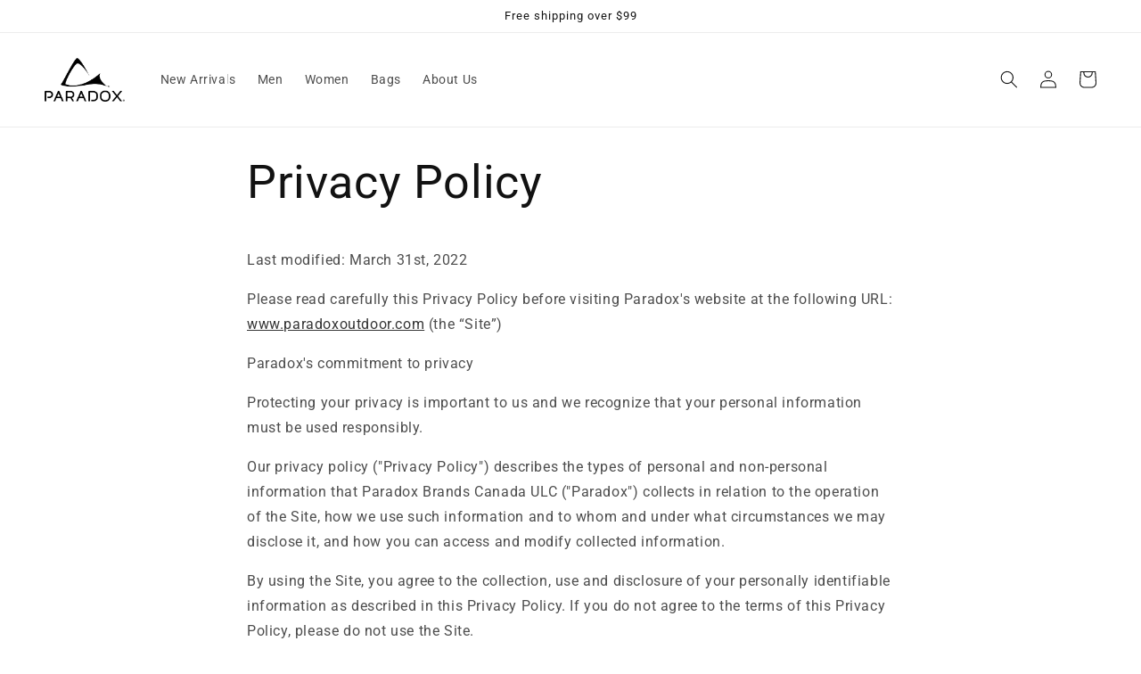

--- FILE ---
content_type: text/html; charset=utf-8
request_url: https://paradoxoutdoor.com/pages/privacy-policy
body_size: 33869
content:
<!doctype html>
<html class="no-js" lang="en">
  <head>

    

<script>
  // --- MERCHANT Variables ---
  // custom/merchant-specific paths that will not be automatically redirected
  const CUSTOM_PROTECTED_PATHS = [];
  // merchant-specific subdomain used for Shopify Checkout
  const CHECKOUT_SUBDOMAIN = 'checkout.';
  // ---

  // query param to disable/opt-out of automatic redirection as an end-user
  const PROTECTED_QUERY_PARAMS = 'redirect=false';
  // default paths that will not be automatically redirected
  const DEFAULT_PROTECTED_PATHS = ['/apps/', '/a/', '/tools/', '/gift_cards/'];
  const PROTECTED_PATHS = DEFAULT_PROTECTED_PATHS.concat(CUSTOM_PROTECTED_PATHS);

  
  // we should be on a subdomain, so let's redirect to the primary domain
  const newDomain = window.location.host.split('.').slice(1).join('.');
  

  const currentPath = window.location.pathname;
  const currentParams = window.location.search;
  const redirectTo = 'https://' + newDomain + currentPath + currentParams;

  const disallowRedirect = currentParams.indexOf(PROTECTED_QUERY_PARAMS) > -1;
  const isProtectedPath = PROTECTED_PATHS.find(path => currentPath.indexOf(path) > -1);
  const isCheckoutSubdomain = window.location.href.indexOf(CHECKOUT_SUBDOMAIN) !== -1;

  if (isCheckoutSubdomain && !disallowRedirect && !isProtectedPath) {
    window.location.href = redirectTo;
  }
</script>
   
    <meta charset="utf-8">
    <meta http-equiv="X-UA-Compatible" content="IE=edge">
    <meta name="viewport" content="width=device-width,initial-scale=1">
    <meta name="theme-color" content="">
    <link rel="canonical" href="https://paradoxoutdoor.com/pages/privacy-policy">
    <link rel="preconnect" href="https://cdn.shopify.com" crossorigin><link rel="icon" type="image/png" href="//paradoxoutdoor.com/cdn/shop/files/PARADOX_FW16_LOGO_FINAL_favicon_eb58c9c2-8dd8-4fb3-84b4-1005fbaf739a.png?crop=center&height=32&v=1682518279&width=32"><link rel="preconnect" href="https://fonts.shopifycdn.com" crossorigin><title>
      Privacy Policy
 &ndash; Paradox</title>

    
      <meta name="description" content="Please read carefully this Privacy Policy before visiting Paradox&#39;s website. Protecting your privacy is important to us and we recognize that your personal information must be used responsibly.">
    

    

<meta property="og:site_name" content="Paradox">
<meta property="og:url" content="https://paradoxoutdoor.com/pages/privacy-policy">
<meta property="og:title" content="Privacy Policy">
<meta property="og:type" content="website">
<meta property="og:description" content="Please read carefully this Privacy Policy before visiting Paradox&#39;s website. Protecting your privacy is important to us and we recognize that your personal information must be used responsibly."><meta property="og:image" content="http://paradoxoutdoor.com/cdn/shop/files/PARADOX.jpg?v=1738093307">
  <meta property="og:image:secure_url" content="https://paradoxoutdoor.com/cdn/shop/files/PARADOX.jpg?v=1738093307">
  <meta property="og:image:width" content="1200">
  <meta property="og:image:height" content="628"><meta name="twitter:card" content="summary_large_image">
<meta name="twitter:title" content="Privacy Policy">
<meta name="twitter:description" content="Please read carefully this Privacy Policy before visiting Paradox&#39;s website. Protecting your privacy is important to us and we recognize that your personal information must be used responsibly.">


    <script src="https://cdn.userway.org/widget.js" data-account="dllLU6Wu3X" defer="defer"></script>
    <script src="//paradoxoutdoor.com/cdn/shop/t/3/assets/global.js?v=149496944046504657681669839254" defer="defer"></script>
    <script>window.performance && window.performance.mark && window.performance.mark('shopify.content_for_header.start');</script><meta name="google-site-verification" content="HAjh5psN21LpHeKef-j32yfIRm3CP9orVC4WItEg-TY">
<meta id="shopify-digital-wallet" name="shopify-digital-wallet" content="/60467478628/digital_wallets/dialog">
<meta name="shopify-checkout-api-token" content="a6423d586f898b5a1d270edd5d4b6b24">
<script async="async" src="/checkouts/internal/preloads.js?locale=en-CA"></script>
<link rel="preconnect" href="https://shop.app" crossorigin="anonymous">
<script async="async" src="https://shop.app/checkouts/internal/preloads.js?locale=en-CA&shop_id=60467478628" crossorigin="anonymous"></script>
<script id="shopify-features" type="application/json">{"accessToken":"a6423d586f898b5a1d270edd5d4b6b24","betas":["rich-media-storefront-analytics"],"domain":"paradoxoutdoor.com","predictiveSearch":true,"shopId":60467478628,"locale":"en"}</script>
<script>var Shopify = Shopify || {};
Shopify.shop = "paradox-outdoor.myshopify.com";
Shopify.locale = "en";
Shopify.currency = {"active":"CAD","rate":"1.0"};
Shopify.country = "CA";
Shopify.theme = {"name":"paradox-shopify-theme\/main","id":128471597156,"schema_name":"Dawn","schema_version":"7.0.1","theme_store_id":null,"role":"main"};
Shopify.theme.handle = "null";
Shopify.theme.style = {"id":null,"handle":null};
Shopify.cdnHost = "paradoxoutdoor.com/cdn";
Shopify.routes = Shopify.routes || {};
Shopify.routes.root = "/";</script>
<script type="module">!function(o){(o.Shopify=o.Shopify||{}).modules=!0}(window);</script>
<script>!function(o){function n(){var o=[];function n(){o.push(Array.prototype.slice.apply(arguments))}return n.q=o,n}var t=o.Shopify=o.Shopify||{};t.loadFeatures=n(),t.autoloadFeatures=n()}(window);</script>
<script>
  window.ShopifyPay = window.ShopifyPay || {};
  window.ShopifyPay.apiHost = "shop.app\/pay";
  window.ShopifyPay.redirectState = null;
</script>
<script id="shop-js-analytics" type="application/json">{"pageType":"page"}</script>
<script defer="defer" async type="module" src="//paradoxoutdoor.com/cdn/shopifycloud/shop-js/modules/v2/client.init-shop-cart-sync_BdyHc3Nr.en.esm.js"></script>
<script defer="defer" async type="module" src="//paradoxoutdoor.com/cdn/shopifycloud/shop-js/modules/v2/chunk.common_Daul8nwZ.esm.js"></script>
<script type="module">
  await import("//paradoxoutdoor.com/cdn/shopifycloud/shop-js/modules/v2/client.init-shop-cart-sync_BdyHc3Nr.en.esm.js");
await import("//paradoxoutdoor.com/cdn/shopifycloud/shop-js/modules/v2/chunk.common_Daul8nwZ.esm.js");

  window.Shopify.SignInWithShop?.initShopCartSync?.({"fedCMEnabled":true,"windoidEnabled":true});

</script>
<script>
  window.Shopify = window.Shopify || {};
  if (!window.Shopify.featureAssets) window.Shopify.featureAssets = {};
  window.Shopify.featureAssets['shop-js'] = {"shop-cart-sync":["modules/v2/client.shop-cart-sync_QYOiDySF.en.esm.js","modules/v2/chunk.common_Daul8nwZ.esm.js"],"init-fed-cm":["modules/v2/client.init-fed-cm_DchLp9rc.en.esm.js","modules/v2/chunk.common_Daul8nwZ.esm.js"],"shop-button":["modules/v2/client.shop-button_OV7bAJc5.en.esm.js","modules/v2/chunk.common_Daul8nwZ.esm.js"],"init-windoid":["modules/v2/client.init-windoid_DwxFKQ8e.en.esm.js","modules/v2/chunk.common_Daul8nwZ.esm.js"],"shop-cash-offers":["modules/v2/client.shop-cash-offers_DWtL6Bq3.en.esm.js","modules/v2/chunk.common_Daul8nwZ.esm.js","modules/v2/chunk.modal_CQq8HTM6.esm.js"],"shop-toast-manager":["modules/v2/client.shop-toast-manager_CX9r1SjA.en.esm.js","modules/v2/chunk.common_Daul8nwZ.esm.js"],"init-shop-email-lookup-coordinator":["modules/v2/client.init-shop-email-lookup-coordinator_UhKnw74l.en.esm.js","modules/v2/chunk.common_Daul8nwZ.esm.js"],"pay-button":["modules/v2/client.pay-button_DzxNnLDY.en.esm.js","modules/v2/chunk.common_Daul8nwZ.esm.js"],"avatar":["modules/v2/client.avatar_BTnouDA3.en.esm.js"],"init-shop-cart-sync":["modules/v2/client.init-shop-cart-sync_BdyHc3Nr.en.esm.js","modules/v2/chunk.common_Daul8nwZ.esm.js"],"shop-login-button":["modules/v2/client.shop-login-button_D8B466_1.en.esm.js","modules/v2/chunk.common_Daul8nwZ.esm.js","modules/v2/chunk.modal_CQq8HTM6.esm.js"],"init-customer-accounts-sign-up":["modules/v2/client.init-customer-accounts-sign-up_C8fpPm4i.en.esm.js","modules/v2/client.shop-login-button_D8B466_1.en.esm.js","modules/v2/chunk.common_Daul8nwZ.esm.js","modules/v2/chunk.modal_CQq8HTM6.esm.js"],"init-shop-for-new-customer-accounts":["modules/v2/client.init-shop-for-new-customer-accounts_CVTO0Ztu.en.esm.js","modules/v2/client.shop-login-button_D8B466_1.en.esm.js","modules/v2/chunk.common_Daul8nwZ.esm.js","modules/v2/chunk.modal_CQq8HTM6.esm.js"],"init-customer-accounts":["modules/v2/client.init-customer-accounts_dRgKMfrE.en.esm.js","modules/v2/client.shop-login-button_D8B466_1.en.esm.js","modules/v2/chunk.common_Daul8nwZ.esm.js","modules/v2/chunk.modal_CQq8HTM6.esm.js"],"shop-follow-button":["modules/v2/client.shop-follow-button_CkZpjEct.en.esm.js","modules/v2/chunk.common_Daul8nwZ.esm.js","modules/v2/chunk.modal_CQq8HTM6.esm.js"],"lead-capture":["modules/v2/client.lead-capture_BntHBhfp.en.esm.js","modules/v2/chunk.common_Daul8nwZ.esm.js","modules/v2/chunk.modal_CQq8HTM6.esm.js"],"checkout-modal":["modules/v2/client.checkout-modal_CfxcYbTm.en.esm.js","modules/v2/chunk.common_Daul8nwZ.esm.js","modules/v2/chunk.modal_CQq8HTM6.esm.js"],"shop-login":["modules/v2/client.shop-login_Da4GZ2H6.en.esm.js","modules/v2/chunk.common_Daul8nwZ.esm.js","modules/v2/chunk.modal_CQq8HTM6.esm.js"],"payment-terms":["modules/v2/client.payment-terms_MV4M3zvL.en.esm.js","modules/v2/chunk.common_Daul8nwZ.esm.js","modules/v2/chunk.modal_CQq8HTM6.esm.js"]};
</script>
<script>(function() {
  var isLoaded = false;
  function asyncLoad() {
    if (isLoaded) return;
    isLoaded = true;
    var urls = ["https:\/\/static.klaviyo.com\/onsite\/js\/klaviyo.js?company_id=Uu48RR\u0026shop=paradox-outdoor.myshopify.com","https:\/\/static.klaviyo.com\/onsite\/js\/klaviyo.js?company_id=Uu48RR\u0026shop=paradox-outdoor.myshopify.com"];
    for (var i = 0; i < urls.length; i++) {
      var s = document.createElement('script');
      s.type = 'text/javascript';
      s.async = true;
      s.src = urls[i];
      var x = document.getElementsByTagName('script')[0];
      x.parentNode.insertBefore(s, x);
    }
  };
  if(window.attachEvent) {
    window.attachEvent('onload', asyncLoad);
  } else {
    window.addEventListener('load', asyncLoad, false);
  }
})();</script>
<script id="__st">var __st={"a":60467478628,"offset":-18000,"reqid":"dcea9a5b-7380-4692-aa38-965ab8f5f9d8-1769000093","pageurl":"paradoxoutdoor.com\/pages\/privacy-policy","s":"pages-90260504676","u":"7c18402d1da7","p":"page","rtyp":"page","rid":90260504676};</script>
<script>window.ShopifyPaypalV4VisibilityTracking = true;</script>
<script id="captcha-bootstrap">!function(){'use strict';const t='contact',e='account',n='new_comment',o=[[t,t],['blogs',n],['comments',n],[t,'customer']],c=[[e,'customer_login'],[e,'guest_login'],[e,'recover_customer_password'],[e,'create_customer']],r=t=>t.map((([t,e])=>`form[action*='/${t}']:not([data-nocaptcha='true']) input[name='form_type'][value='${e}']`)).join(','),a=t=>()=>t?[...document.querySelectorAll(t)].map((t=>t.form)):[];function s(){const t=[...o],e=r(t);return a(e)}const i='password',u='form_key',d=['recaptcha-v3-token','g-recaptcha-response','h-captcha-response',i],f=()=>{try{return window.sessionStorage}catch{return}},m='__shopify_v',_=t=>t.elements[u];function p(t,e,n=!1){try{const o=window.sessionStorage,c=JSON.parse(o.getItem(e)),{data:r}=function(t){const{data:e,action:n}=t;return t[m]||n?{data:e,action:n}:{data:t,action:n}}(c);for(const[e,n]of Object.entries(r))t.elements[e]&&(t.elements[e].value=n);n&&o.removeItem(e)}catch(o){console.error('form repopulation failed',{error:o})}}const l='form_type',E='cptcha';function T(t){t.dataset[E]=!0}const w=window,h=w.document,L='Shopify',v='ce_forms',y='captcha';let A=!1;((t,e)=>{const n=(g='f06e6c50-85a8-45c8-87d0-21a2b65856fe',I='https://cdn.shopify.com/shopifycloud/storefront-forms-hcaptcha/ce_storefront_forms_captcha_hcaptcha.v1.5.2.iife.js',D={infoText:'Protected by hCaptcha',privacyText:'Privacy',termsText:'Terms'},(t,e,n)=>{const o=w[L][v],c=o.bindForm;if(c)return c(t,g,e,D).then(n);var r;o.q.push([[t,g,e,D],n]),r=I,A||(h.body.append(Object.assign(h.createElement('script'),{id:'captcha-provider',async:!0,src:r})),A=!0)});var g,I,D;w[L]=w[L]||{},w[L][v]=w[L][v]||{},w[L][v].q=[],w[L][y]=w[L][y]||{},w[L][y].protect=function(t,e){n(t,void 0,e),T(t)},Object.freeze(w[L][y]),function(t,e,n,w,h,L){const[v,y,A,g]=function(t,e,n){const i=e?o:[],u=t?c:[],d=[...i,...u],f=r(d),m=r(i),_=r(d.filter((([t,e])=>n.includes(e))));return[a(f),a(m),a(_),s()]}(w,h,L),I=t=>{const e=t.target;return e instanceof HTMLFormElement?e:e&&e.form},D=t=>v().includes(t);t.addEventListener('submit',(t=>{const e=I(t);if(!e)return;const n=D(e)&&!e.dataset.hcaptchaBound&&!e.dataset.recaptchaBound,o=_(e),c=g().includes(e)&&(!o||!o.value);(n||c)&&t.preventDefault(),c&&!n&&(function(t){try{if(!f())return;!function(t){const e=f();if(!e)return;const n=_(t);if(!n)return;const o=n.value;o&&e.removeItem(o)}(t);const e=Array.from(Array(32),(()=>Math.random().toString(36)[2])).join('');!function(t,e){_(t)||t.append(Object.assign(document.createElement('input'),{type:'hidden',name:u})),t.elements[u].value=e}(t,e),function(t,e){const n=f();if(!n)return;const o=[...t.querySelectorAll(`input[type='${i}']`)].map((({name:t})=>t)),c=[...d,...o],r={};for(const[a,s]of new FormData(t).entries())c.includes(a)||(r[a]=s);n.setItem(e,JSON.stringify({[m]:1,action:t.action,data:r}))}(t,e)}catch(e){console.error('failed to persist form',e)}}(e),e.submit())}));const S=(t,e)=>{t&&!t.dataset[E]&&(n(t,e.some((e=>e===t))),T(t))};for(const o of['focusin','change'])t.addEventListener(o,(t=>{const e=I(t);D(e)&&S(e,y())}));const B=e.get('form_key'),M=e.get(l),P=B&&M;t.addEventListener('DOMContentLoaded',(()=>{const t=y();if(P)for(const e of t)e.elements[l].value===M&&p(e,B);[...new Set([...A(),...v().filter((t=>'true'===t.dataset.shopifyCaptcha))])].forEach((e=>S(e,t)))}))}(h,new URLSearchParams(w.location.search),n,t,e,['guest_login'])})(!0,!0)}();</script>
<script integrity="sha256-4kQ18oKyAcykRKYeNunJcIwy7WH5gtpwJnB7kiuLZ1E=" data-source-attribution="shopify.loadfeatures" defer="defer" src="//paradoxoutdoor.com/cdn/shopifycloud/storefront/assets/storefront/load_feature-a0a9edcb.js" crossorigin="anonymous"></script>
<script crossorigin="anonymous" defer="defer" src="//paradoxoutdoor.com/cdn/shopifycloud/storefront/assets/shopify_pay/storefront-65b4c6d7.js?v=20250812"></script>
<script data-source-attribution="shopify.dynamic_checkout.dynamic.init">var Shopify=Shopify||{};Shopify.PaymentButton=Shopify.PaymentButton||{isStorefrontPortableWallets:!0,init:function(){window.Shopify.PaymentButton.init=function(){};var t=document.createElement("script");t.src="https://paradoxoutdoor.com/cdn/shopifycloud/portable-wallets/latest/portable-wallets.en.js",t.type="module",document.head.appendChild(t)}};
</script>
<script data-source-attribution="shopify.dynamic_checkout.buyer_consent">
  function portableWalletsHideBuyerConsent(e){var t=document.getElementById("shopify-buyer-consent"),n=document.getElementById("shopify-subscription-policy-button");t&&n&&(t.classList.add("hidden"),t.setAttribute("aria-hidden","true"),n.removeEventListener("click",e))}function portableWalletsShowBuyerConsent(e){var t=document.getElementById("shopify-buyer-consent"),n=document.getElementById("shopify-subscription-policy-button");t&&n&&(t.classList.remove("hidden"),t.removeAttribute("aria-hidden"),n.addEventListener("click",e))}window.Shopify?.PaymentButton&&(window.Shopify.PaymentButton.hideBuyerConsent=portableWalletsHideBuyerConsent,window.Shopify.PaymentButton.showBuyerConsent=portableWalletsShowBuyerConsent);
</script>
<script data-source-attribution="shopify.dynamic_checkout.cart.bootstrap">document.addEventListener("DOMContentLoaded",(function(){function t(){return document.querySelector("shopify-accelerated-checkout-cart, shopify-accelerated-checkout")}if(t())Shopify.PaymentButton.init();else{new MutationObserver((function(e,n){t()&&(Shopify.PaymentButton.init(),n.disconnect())})).observe(document.body,{childList:!0,subtree:!0})}}));
</script>
<link id="shopify-accelerated-checkout-styles" rel="stylesheet" media="screen" href="https://paradoxoutdoor.com/cdn/shopifycloud/portable-wallets/latest/accelerated-checkout-backwards-compat.css" crossorigin="anonymous">
<style id="shopify-accelerated-checkout-cart">
        #shopify-buyer-consent {
  margin-top: 1em;
  display: inline-block;
  width: 100%;
}

#shopify-buyer-consent.hidden {
  display: none;
}

#shopify-subscription-policy-button {
  background: none;
  border: none;
  padding: 0;
  text-decoration: underline;
  font-size: inherit;
  cursor: pointer;
}

#shopify-subscription-policy-button::before {
  box-shadow: none;
}

      </style>
<script id="sections-script" data-sections="header,footer" defer="defer" src="//paradoxoutdoor.com/cdn/shop/t/3/compiled_assets/scripts.js?v=391"></script>
<script>window.performance && window.performance.mark && window.performance.mark('shopify.content_for_header.end');</script>


    <style data-shopify>
      @font-face {
  font-family: Roboto;
  font-weight: 400;
  font-style: normal;
  font-display: swap;
  src: url("//paradoxoutdoor.com/cdn/fonts/roboto/roboto_n4.2019d890f07b1852f56ce63ba45b2db45d852cba.woff2") format("woff2"),
       url("//paradoxoutdoor.com/cdn/fonts/roboto/roboto_n4.238690e0007583582327135619c5f7971652fa9d.woff") format("woff");
}

      @font-face {
  font-family: Roboto;
  font-weight: 700;
  font-style: normal;
  font-display: swap;
  src: url("//paradoxoutdoor.com/cdn/fonts/roboto/roboto_n7.f38007a10afbbde8976c4056bfe890710d51dec2.woff2") format("woff2"),
       url("//paradoxoutdoor.com/cdn/fonts/roboto/roboto_n7.94bfdd3e80c7be00e128703d245c207769d763f9.woff") format("woff");
}

      @font-face {
  font-family: Roboto;
  font-weight: 400;
  font-style: italic;
  font-display: swap;
  src: url("//paradoxoutdoor.com/cdn/fonts/roboto/roboto_i4.57ce898ccda22ee84f49e6b57ae302250655e2d4.woff2") format("woff2"),
       url("//paradoxoutdoor.com/cdn/fonts/roboto/roboto_i4.b21f3bd061cbcb83b824ae8c7671a82587b264bf.woff") format("woff");
}

      @font-face {
  font-family: Roboto;
  font-weight: 700;
  font-style: italic;
  font-display: swap;
  src: url("//paradoxoutdoor.com/cdn/fonts/roboto/roboto_i7.7ccaf9410746f2c53340607c42c43f90a9005937.woff2") format("woff2"),
       url("//paradoxoutdoor.com/cdn/fonts/roboto/roboto_i7.49ec21cdd7148292bffea74c62c0df6e93551516.woff") format("woff");
}

      @font-face {
  font-family: Roboto;
  font-weight: 400;
  font-style: normal;
  font-display: swap;
  src: url("//paradoxoutdoor.com/cdn/fonts/roboto/roboto_n4.2019d890f07b1852f56ce63ba45b2db45d852cba.woff2") format("woff2"),
       url("//paradoxoutdoor.com/cdn/fonts/roboto/roboto_n4.238690e0007583582327135619c5f7971652fa9d.woff") format("woff");
}


      :root {
        --font-body-family: Roboto, sans-serif;
        --font-body-style: normal;
        --font-body-weight: 400;
        --font-body-weight-bold: 700;

        --font-heading-family: Roboto, sans-serif;
        --font-heading-style: normal;
        --font-heading-weight: 400;

        --font-body-scale: 1.0;
        --font-heading-scale: 1.0;

        --color-base-text: 18, 18, 18;
        --color-shadow: 18, 18, 18;
        --color-base-background-1: 255, 255, 255;
        --color-base-background-2: 243, 243, 243;
        --color-base-solid-button-labels: 255, 255, 255;
        --color-base-outline-button-labels: 18, 18, 18;
        --color-base-accent-1: 18, 18, 18;
        --color-base-accent-2: 18, 18, 18;
        --payment-terms-background-color: #ffffff;

        --gradient-base-background-1: #ffffff;
        --gradient-base-background-2: #f3f3f3;
        --gradient-base-accent-1: #121212;
        --gradient-base-accent-2: #121212;

        --media-padding: px;
        --media-border-opacity: 0.05;
        --media-border-width: 1px;
        --media-radius: 0px;
        --media-shadow-opacity: 0.0;
        --media-shadow-horizontal-offset: 0px;
        --media-shadow-vertical-offset: 4px;
        --media-shadow-blur-radius: 5px;
        --media-shadow-visible: 0;

        --page-width: 160rem;
        --page-width-margin: 0rem;

        --product-card-image-padding: 0.0rem;
        --product-card-corner-radius: 0.0rem;
        --product-card-text-alignment: left;
        --product-card-border-width: 0.0rem;
        --product-card-border-opacity: 0.1;
        --product-card-shadow-opacity: 0.0;
        --product-card-shadow-visible: 0;
        --product-card-shadow-horizontal-offset: 0.0rem;
        --product-card-shadow-vertical-offset: 0.4rem;
        --product-card-shadow-blur-radius: 0.5rem;

        --collection-card-image-padding: 0.0rem;
        --collection-card-corner-radius: 0.0rem;
        --collection-card-text-alignment: left;
        --collection-card-border-width: 0.0rem;
        --collection-card-border-opacity: 0.1;
        --collection-card-shadow-opacity: 0.0;
        --collection-card-shadow-visible: 0;
        --collection-card-shadow-horizontal-offset: 0.0rem;
        --collection-card-shadow-vertical-offset: 0.4rem;
        --collection-card-shadow-blur-radius: 0.5rem;

        --blog-card-image-padding: 0.0rem;
        --blog-card-corner-radius: 0.0rem;
        --blog-card-text-alignment: left;
        --blog-card-border-width: 0.0rem;
        --blog-card-border-opacity: 0.1;
        --blog-card-shadow-opacity: 0.0;
        --blog-card-shadow-visible: 0;
        --blog-card-shadow-horizontal-offset: 0.0rem;
        --blog-card-shadow-vertical-offset: 0.4rem;
        --blog-card-shadow-blur-radius: 0.5rem;

        --badge-corner-radius: 4.0rem;

        --popup-border-width: 1px;
        --popup-border-opacity: 0.1;
        --popup-corner-radius: 0px;
        --popup-shadow-opacity: 0.0;
        --popup-shadow-horizontal-offset: 0px;
        --popup-shadow-vertical-offset: 4px;
        --popup-shadow-blur-radius: 5px;

        --drawer-border-width: 1px;
        --drawer-border-opacity: 0.1;
        --drawer-shadow-opacity: 0.0;
        --drawer-shadow-horizontal-offset: 0px;
        --drawer-shadow-vertical-offset: 4px;
        --drawer-shadow-blur-radius: 5px;

        --spacing-sections-desktop: 0px;
        --spacing-sections-mobile: 0px;

        --grid-desktop-vertical-spacing: 8px;
        --grid-desktop-horizontal-spacing: 8px;
        --grid-mobile-vertical-spacing: 4px;
        --grid-mobile-horizontal-spacing: 4px;

        --text-boxes-border-opacity: 0.1;
        --text-boxes-border-width: 0px;
        --text-boxes-radius: 0px;
        --text-boxes-shadow-opacity: 0.0;
        --text-boxes-shadow-visible: 0;
        --text-boxes-shadow-horizontal-offset: 0px;
        --text-boxes-shadow-vertical-offset: 4px;
        --text-boxes-shadow-blur-radius: 5px;

        --buttons-radius: 0px;
        --buttons-radius-outset: 0px;
        --buttons-border-width: 1px;
        --buttons-border-opacity: 1.0;
        --buttons-shadow-opacity: 0.0;
        --buttons-shadow-visible: 0;
        --buttons-shadow-horizontal-offset: 0px;
        --buttons-shadow-vertical-offset: 4px;
        --buttons-shadow-blur-radius: 5px;
        --buttons-border-offset: 0px;

        --inputs-radius: 0px;
        --inputs-border-width: 1px;
        --inputs-border-opacity: 0.55;
        --inputs-shadow-opacity: 0.0;
        --inputs-shadow-horizontal-offset: 0px;
        --inputs-margin-offset: 0px;
        --inputs-shadow-vertical-offset: 4px;
        --inputs-shadow-blur-radius: 5px;
        --inputs-radius-outset: 0px;

        --variant-pills-radius: 40px;
        --variant-pills-border-width: 1px;
        --variant-pills-border-opacity: 0.55;
        --variant-pills-shadow-opacity: 0.0;
        --variant-pills-shadow-horizontal-offset: 0px;
        --variant-pills-shadow-vertical-offset: 4px;
        --variant-pills-shadow-blur-radius: 5px;
      }

      *,
      *::before,
      *::after {
        box-sizing: inherit;
      }

      html {
        box-sizing: border-box;
        font-size: calc(var(--font-body-scale) * 62.5%);
        height: 100%;
      }

      body {
        display: grid;
        grid-template-rows: auto auto 1fr auto;
        grid-template-columns: 100%;
        min-height: 100%;
        margin: 0;
        font-size: 1.5rem;
        letter-spacing: 0.06rem;
        line-height: calc(1 + 0.8 / var(--font-body-scale));
        font-family: var(--font-body-family);
        font-style: var(--font-body-style);
        font-weight: var(--font-body-weight);
      }

      @media screen and (min-width: 750px) {
        body {
          font-size: 1.6rem;
        }
      }
    </style>

    <link href="//paradoxoutdoor.com/cdn/shop/t/3/assets/base.css?v=88290808517547527771669839253" rel="stylesheet" type="text/css" media="all" />
    <link href="//paradoxoutdoor.com/cdn/shop/t/3/assets/custom.css?v=16704970183137523391746197259" rel="stylesheet" type="text/css" media="all" />
<link rel="preload" as="font" href="//paradoxoutdoor.com/cdn/fonts/roboto/roboto_n4.2019d890f07b1852f56ce63ba45b2db45d852cba.woff2" type="font/woff2" crossorigin><link rel="preload" as="font" href="//paradoxoutdoor.com/cdn/fonts/roboto/roboto_n4.2019d890f07b1852f56ce63ba45b2db45d852cba.woff2" type="font/woff2" crossorigin><link rel="stylesheet" href="//paradoxoutdoor.com/cdn/shop/t/3/assets/component-predictive-search.css?v=83512081251802922551669839256" media="print" onload="this.media='all'"><script>document.documentElement.className = document.documentElement.className.replace('no-js', 'js');
    if (Shopify.designMode) {
      document.documentElement.classList.add('shopify-design-mode');
    }
    </script>
  
<link rel="preload" as="font" href="https://cdn.shopify.com/s/files/1/0604/6747/8628/t/5/assets/revicons.woff?5510888" type="font/woff" crossorigin="anonymous" media="all"/>
<link rel="preload" as="font" href="https://cdn.shopify.com/s/files/1/0604/6747/8628/t/5/assets/fontawesome-webfont.woff2?v=4.7.0" type="font/woff2" crossorigin="anonymous" media="all"/>
<link rel="stylesheet" href="https://cdn.shopify.com/s/files/1/0604/6747/8628/t/5/assets/font-awesome.css?6.5.6.19" type="text/css" />
<link rel="stylesheet" href="https://cdn.shopify.com/s/files/1/0604/6747/8628/t/5/assets/pe-icon-7-stroke.css?6.5.6.19" type="text/css" />
<link rel="stylesheet" href="https://cdn.shopify.com/s/files/1/0604/6747/8628/t/5/assets/rs6.css?6.5.6.19" type="text/css" />

<script type="text/javascript">function setREVStartSize(e){
			//window.requestAnimationFrame(function() {
				window.RSIW = window.RSIW===undefined ? window.innerWidth : window.RSIW;
				window.RSIH = window.RSIH===undefined ? window.innerHeight : window.RSIH;
				try {
					var pw = document.getElementById(e.c).parentNode.offsetWidth,
						newh;
					pw = pw===0 || isNaN(pw) ? window.RSIW : pw;
					e.tabw = e.tabw===undefined ? 0 : parseInt(e.tabw);
					e.thumbw = e.thumbw===undefined ? 0 : parseInt(e.thumbw);
					e.tabh = e.tabh===undefined ? 0 : parseInt(e.tabh);
					e.thumbh = e.thumbh===undefined ? 0 : parseInt(e.thumbh);
					e.tabhide = e.tabhide===undefined ? 0 : parseInt(e.tabhide);
					e.thumbhide = e.thumbhide===undefined ? 0 : parseInt(e.thumbhide);
					e.mh = e.mh===undefined || e.mh=="" || e.mh==="auto" ? 0 : parseInt(e.mh,0);
					if(e.layout==="fullscreen" || e.l==="fullscreen")
						newh = Math.max(e.mh,window.RSIH);
					else{
						e.gw = Array.isArray(e.gw) ? e.gw : [e.gw];
						for (var i in e.rl) if (e.gw[i]===undefined || e.gw[i]===0) e.gw[i] = e.gw[i-1];
						e.gh = e.el===undefined || e.el==="" || (Array.isArray(e.el) && e.el.length==0)? e.gh : e.el;
						e.gh = Array.isArray(e.gh) ? e.gh : [e.gh];
						for (var i in e.rl) if (e.gh[i]===undefined || e.gh[i]===0) e.gh[i] = e.gh[i-1];

						var nl = new Array(e.rl.length),
							ix = 0,
							sl;
						e.tabw = e.tabhide>=pw ? 0 : e.tabw;
						e.thumbw = e.thumbhide>=pw ? 0 : e.thumbw;
						e.tabh = e.tabhide>=pw ? 0 : e.tabh;
						e.thumbh = e.thumbhide>=pw ? 0 : e.thumbh;
						for (var i in e.rl) nl[i] = e.rl[i]<window.RSIW ? 0 : e.rl[i];
						sl = nl[0];
						for (var i in nl) if (sl>nl[i] && nl[i]>0) { sl = nl[i]; ix=i;}
						var m = pw>(e.gw[ix]+e.tabw+e.thumbw) ? 1 : (pw-(e.tabw+e.thumbw)) / (e.gw[ix]);
						newh =  (e.gh[ix] * m) + (e.tabh + e.thumbh);
					}
					if(window.rs_init_css===undefined) window.rs_init_css = document.head.appendChild(document.createElement("style"));
					document.getElementById(e.c).height = newh+"px";
					window.rs_init_css.innerHTML += "#"+e.c+"_wrapper { height: "+newh+"px }";
				} catch(e){
					console.log("Failure at Presize of Slider:" + e)
				}
			//});
		  };</script>
<script type="text/javascript" src = 'https://cdn.shopify.com/s/files/1/0604/6747/8628/t/5/assets/revQuery.js?6.5.6.19' ></script><!-- BEGIN app block: shopify://apps/consentik-cookie/blocks/omega-cookies-notification/13cba824-a338-452e-9b8e-c83046a79f21 --><script type="text/javascript" src="https://cdn.shopify.com/extensions/019bc607-8383-7b61-9618-f914d3f94be7/consentik-ex-202601161558/assets/jQueryOT.min.js" defer></script>

<script>
    window.otCKAppData = {};
    var otCKRequestDataInfo = {};
    var otCKRootLink = '';
    var otCKSettings = {};
    window.OCBCookies = []
    window.OCBCategories = []
    window['otkConsent'] = window['otkConsent'] || {};
    window.otJQuerySource = "https://cdn.shopify.com/extensions/019bc607-8383-7b61-9618-f914d3f94be7/consentik-ex-202601161558/assets/jQueryOT.min.js"
</script>



    <script>
        console.log('UN ACTIVE CROSS', )
        function __remvoveCookie(name) {
            document.cookie = name + '=; expires=Thu, 01 Jan 1970 00:00:00 UTC; path=/;';
        }

        __remvoveCookie('__cross_accepted');
    </script>





    <script>
        let otCKEnableDebugger = 0;
    </script>




    <script>
        window.cstCookiesData = {"rootLink":"https://apps.consentik.com/consentik","cookies":[{"id":14515644,"cookie_status":true,"cookie_name":"_ab","cookie_description":"Used in connection with access to admin.","category_id":54898,"platform":null,"domain":null,"retention_period":null,"privacy_link":null,"wildcard":false,"expired_time":null,"type":null},{"id":14515645,"cookie_status":true,"cookie_name":"_secure_session_id","cookie_description":"Used in connection with navigation through a storefront.","category_id":54898,"platform":null,"domain":null,"retention_period":null,"privacy_link":null,"wildcard":false,"expired_time":null,"type":null},{"id":14515646,"cookie_status":true,"cookie_name":"Cart","cookie_description":"Used in connection with shopping cart.","category_id":54898,"platform":null,"domain":null,"retention_period":null,"privacy_link":null,"wildcard":false,"expired_time":null,"type":null},{"id":14515647,"cookie_status":true,"cookie_name":"cart_currency","cookie_description":"Used in connection with shopping cart.","category_id":54898,"platform":null,"domain":null,"retention_period":null,"privacy_link":null,"wildcard":false,"expired_time":null,"type":null},{"id":14515648,"cookie_status":true,"cookie_name":"cart_sig","cookie_description":"Used in connection with checkout.","category_id":54898,"platform":null,"domain":null,"retention_period":null,"privacy_link":null,"wildcard":false,"expired_time":null,"type":null},{"id":14515649,"cookie_status":true,"cookie_name":"cart_ts","cookie_description":"Used in connection with checkout.","category_id":54898,"platform":null,"domain":null,"retention_period":null,"privacy_link":null,"wildcard":false,"expired_time":null,"type":null},{"id":14515650,"cookie_status":true,"cookie_name":"cart_ver","cookie_description":"Used in connection with shopping cart.","category_id":54898,"platform":null,"domain":null,"retention_period":null,"privacy_link":null,"wildcard":false,"expired_time":null,"type":null},{"id":14515651,"cookie_status":true,"cookie_name":"checkout","cookie_description":"Used in connection with checkout.","category_id":54898,"platform":null,"domain":null,"retention_period":null,"privacy_link":null,"wildcard":false,"expired_time":null,"type":null},{"id":14515652,"cookie_status":true,"cookie_name":"checkout_token","cookie_description":"Used in connection with checkout.","category_id":54898,"platform":null,"domain":null,"retention_period":null,"privacy_link":null,"wildcard":false,"expired_time":null,"type":null},{"id":14515653,"cookie_status":true,"cookie_name":"cookietest","cookie_description":"Used in connection with navigation through a storefront.","category_id":54898,"platform":null,"domain":null,"retention_period":null,"privacy_link":null,"wildcard":false,"expired_time":null,"type":null},{"id":14515654,"cookie_status":true,"cookie_name":"master_device_id","cookie_description":"Used in connection with merchant login.","category_id":54898,"platform":null,"domain":null,"retention_period":null,"privacy_link":null,"wildcard":false,"expired_time":null,"type":null},{"id":14515655,"cookie_status":true,"cookie_name":"previous_checkout_token","cookie_description":"Used in connection with checkout.","category_id":54898,"platform":null,"domain":null,"retention_period":null,"privacy_link":null,"wildcard":false,"expired_time":null,"type":null},{"id":14515656,"cookie_status":true,"cookie_name":"previous_step","cookie_description":"Used in connection with checkout.","category_id":54898,"platform":null,"domain":null,"retention_period":null,"privacy_link":null,"wildcard":false,"expired_time":null,"type":null},{"id":14515657,"cookie_status":true,"cookie_name":"remember_me","cookie_description":"Used in connection with checkout.","category_id":54898,"platform":null,"domain":null,"retention_period":null,"privacy_link":null,"wildcard":false,"expired_time":null,"type":null},{"id":14515658,"cookie_status":true,"cookie_name":"Secret","cookie_description":"Used in connection with checkout.","category_id":54898,"platform":null,"domain":null,"retention_period":null,"privacy_link":null,"wildcard":false,"expired_time":null,"type":null},{"id":14515659,"cookie_status":true,"cookie_name":"Secure_customer_sig","cookie_description":"Used in connection with customer login.\n","category_id":54898,"platform":null,"domain":null,"retention_period":null,"privacy_link":null,"wildcard":false,"expired_time":null,"type":null},{"id":14515660,"cookie_status":true,"cookie_name":"storefront_digest","cookie_description":"Used in connection with customer login.\n","category_id":54898,"platform":null,"domain":null,"retention_period":null,"privacy_link":null,"wildcard":false,"expired_time":null,"type":null},{"id":14515661,"cookie_status":true,"cookie_name":"_shopify_country","cookie_description":"Used in connection with checkout.\n","category_id":54898,"platform":null,"domain":null,"retention_period":null,"privacy_link":null,"wildcard":false,"expired_time":null,"type":null},{"id":14515662,"cookie_status":true,"cookie_name":"_shopify_m","cookie_description":"Used for managing customer privacy settings.","category_id":54898,"platform":null,"domain":null,"retention_period":null,"privacy_link":null,"wildcard":false,"expired_time":null,"type":null},{"id":14515663,"cookie_status":true,"cookie_name":"_shopify_tm","cookie_description":"Used for managing customer privacy settings.","category_id":54898,"platform":null,"domain":null,"retention_period":null,"privacy_link":null,"wildcard":false,"expired_time":null,"type":null},{"id":14515664,"cookie_status":true,"cookie_name":"_shopify_tw","cookie_description":"Used for managing customer privacy settings.","category_id":54898,"platform":null,"domain":null,"retention_period":null,"privacy_link":null,"wildcard":false,"expired_time":null,"type":null},{"id":14515665,"cookie_status":true,"cookie_name":"_storefront_u","cookie_description":"Used to facilitate updating customer account information.","category_id":54898,"platform":null,"domain":null,"retention_period":null,"privacy_link":null,"wildcard":false,"expired_time":null,"type":null},{"id":14515666,"cookie_status":true,"cookie_name":"_tracking_consent","cookie_description":"Tracking preferences.\n","category_id":54898,"platform":null,"domain":null,"retention_period":null,"privacy_link":null,"wildcard":false,"expired_time":null,"type":null},{"id":14515667,"cookie_status":true,"cookie_name":"tracked_start_checkout","cookie_description":"Used in connection with checkout.","category_id":54898,"platform":null,"domain":null,"retention_period":null,"privacy_link":null,"wildcard":false,"expired_time":null,"type":null},{"id":14515668,"cookie_status":true,"cookie_name":"_Brochure_session","cookie_description":"Used in connection with browsing through site.","category_id":54898,"platform":null,"domain":null,"retention_period":null,"privacy_link":null,"wildcard":false,"expired_time":null,"type":null},{"id":14515669,"cookie_status":true,"cookie_name":"identity_state","cookie_description":"Used in connection with customer authentication","category_id":54898,"platform":null,"domain":null,"retention_period":null,"privacy_link":null,"wildcard":false,"expired_time":null,"type":null},{"id":14515670,"cookie_status":true,"cookie_name":"identity_state_<<id>>","cookie_description":"Used in connection with customer authentication","category_id":54898,"platform":null,"domain":null,"retention_period":null,"privacy_link":null,"wildcard":false,"expired_time":null,"type":null},{"id":14515671,"cookie_status":true,"cookie_name":"identity_customer_account_number","cookie_description":"Used in connection with customer authentication","category_id":54898,"platform":null,"domain":null,"retention_period":null,"privacy_link":null,"wildcard":false,"expired_time":null,"type":null},{"id":14515672,"cookie_status":true,"cookie_name":"_consentik_cookie_*","cookie_description":"Used to save customer's consent","category_id":54899,"platform":null,"domain":null,"retention_period":null,"privacy_link":null,"wildcard":false,"expired_time":null,"type":null},{"id":14515673,"cookie_status":true,"cookie_name":"cookiesNotification","cookie_description":"Used to save customer's consent","category_id":54899,"platform":null,"domain":null,"retention_period":null,"privacy_link":null,"wildcard":false,"expired_time":null,"type":null},{"id":14515674,"cookie_status":true,"cookie_name":"_landing_page","cookie_description":"Track landing pages.","category_id":54901,"platform":null,"domain":null,"retention_period":null,"privacy_link":null,"wildcard":false,"expired_time":null,"type":null},{"id":14515675,"cookie_status":true,"cookie_name":"_orig_referrer","cookie_description":"Track landing pages.\n","category_id":54901,"platform":null,"domain":null,"retention_period":null,"privacy_link":null,"wildcard":false,"expired_time":null,"type":null},{"id":14515676,"cookie_status":true,"cookie_name":"_s","cookie_description":"Shopify analytics.\n","category_id":54901,"platform":null,"domain":null,"retention_period":null,"privacy_link":null,"wildcard":false,"expired_time":null,"type":null},{"id":14515677,"cookie_status":true,"cookie_name":"_shopify_d","cookie_description":"Shopify analytics.","category_id":54901,"platform":null,"domain":null,"retention_period":null,"privacy_link":null,"wildcard":false,"expired_time":null,"type":null},{"id":14515678,"cookie_status":true,"cookie_name":"_shopify_fs","cookie_description":"Shopify analytics.","category_id":54901,"platform":null,"domain":null,"retention_period":null,"privacy_link":null,"wildcard":false,"expired_time":null,"type":null},{"id":14515679,"cookie_status":true,"cookie_name":"_shopify_s","cookie_description":"Shopify analytics.","category_id":54901,"platform":null,"domain":null,"retention_period":null,"privacy_link":null,"wildcard":false,"expired_time":null,"type":null},{"id":14515680,"cookie_status":true,"cookie_name":"_shopify_sa_p","cookie_description":"Shopify analytics relating to marketing & referrals.\n","category_id":54901,"platform":null,"domain":null,"retention_period":null,"privacy_link":null,"wildcard":false,"expired_time":null,"type":null},{"id":14515681,"cookie_status":true,"cookie_name":"_shopify_sa_t","cookie_description":"Shopify analytics relating to marketing & referrals.\n","category_id":54901,"platform":null,"domain":null,"retention_period":null,"privacy_link":null,"wildcard":false,"expired_time":null,"type":null},{"id":14515682,"cookie_status":true,"cookie_name":"_shopify_y","cookie_description":"Shopify analytics.","category_id":54901,"platform":null,"domain":null,"retention_period":null,"privacy_link":null,"wildcard":false,"expired_time":null,"type":null},{"id":14515683,"cookie_status":true,"cookie_name":"_y","cookie_description":"Shopify analytics.","category_id":54901,"platform":null,"domain":null,"retention_period":null,"privacy_link":null,"wildcard":false,"expired_time":null,"type":null},{"id":14515684,"cookie_status":true,"cookie_name":"_shopify_uniq","cookie_description":"Track landing pages.","category_id":54901,"platform":null,"domain":null,"retention_period":null,"privacy_link":null,"wildcard":false,"expired_time":null,"type":null},{"id":14515685,"cookie_status":true,"cookie_name":"ab_test_*","cookie_description":"Shopify analytics.","category_id":54901,"platform":null,"domain":null,"retention_period":null,"privacy_link":null,"wildcard":false,"expired_time":null,"type":null},{"id":14515686,"cookie_status":true,"cookie_name":"ki_r","cookie_description":"Shopify analytics.","category_id":54901,"platform":null,"domain":null,"retention_period":null,"privacy_link":null,"wildcard":false,"expired_time":null,"type":null},{"id":14515687,"cookie_status":true,"cookie_name":"ki_t","cookie_description":"Shopify analytics.","category_id":54901,"platform":null,"domain":null,"retention_period":null,"privacy_link":null,"wildcard":false,"expired_time":null,"type":null},{"id":14515688,"cookie_status":true,"cookie_name":"customer_auth_provider","cookie_description":"Shopify analytics.","category_id":54901,"platform":null,"domain":null,"retention_period":null,"privacy_link":null,"wildcard":false,"expired_time":null,"type":null},{"id":14515689,"cookie_status":true,"cookie_name":"customer_auth_session_created_at","cookie_description":"Shopify analytics.","category_id":54901,"platform":null,"domain":null,"retention_period":null,"privacy_link":null,"wildcard":false,"expired_time":null,"type":null}],"category":[{"id":54898,"category_status":true,"category_name":"Necessary","category_description":"This website is using cookies to analyze our traffic, personalize content and/or ads, to provide video content. We also share information about your use of our site with our analytics and advertising partners who may combine it with other information that you’ve provided to them or that they’ve collected from your use of their services.","is_necessary":true,"name_consent":"necessary"},{"id":54899,"category_status":true,"category_name":"Preferences","category_description":"Preference cookies enable a website to remember information that changes the way the website behaves or looks, like your preferred language or the region that you are in.","is_necessary":false,"name_consent":"preferences"},{"id":54900,"category_status":true,"category_name":"Marketing","category_description":"Marketing cookies are used to track visitors across websites. The intention is to display ads that are relevant and engaging for the individual user and thereby more valuable for publishers and third-party advertisers.","is_necessary":false,"name_consent":"marketing"},{"id":54901,"category_status":true,"category_name":"Analytics","category_description":"Statistic cookies help website owners to understand how visitors interact with websites by collecting and reporting information anonymously.","is_necessary":false,"name_consent":"analytics"}]};
    </script>



    <script>
        window.cstMultipleLanguages = {"rootLink":"https://apps.consentik.com/consentik","config":{"id":1682,"default_language":"en","language_detection_method":"store","enable":"1","language_list":["en","fr"],"unpublish_language":[],"active_selector":"0"},"cookieInformation":[{"id":283,"trigger":"Cookies detail","name":"Name","provider":"Provider","domain":"Domain","path":"Path","type":"Type","retention":"Retention","purpose":"Purpose","language":"en"},{"id":284,"trigger":"Détails des cookies","name":"Nom","provider":"Fournisseur","domain":"Domaine","path":"Chemin","type":"Type","retention":"Conservation","purpose":"But","language":"fr"}],"bannerText":[{"id":2971,"message":"This website uses cookies to ensure you get the best experience on our website.","submit_text":"Got it!","info_text":"Privacy Policy","text_size":14,"dismiss_text":"Decline","prefrences_text":"Preferences","preferences_title":"Manage Consent Preferences","accept_selected_text":"Save my choices","accept_all_text":"Accept all!","title_popup":"This website uses cookies","mess_popup":"This website is using cookies to analyze our traffic, personalize content and/or ads, to provide video content. We also share information about your use of our site with our analytics and advertising partners who may combine it with other information that you’ve provided to them or that they’ve collected from your use of their services.","title":"We respect your privacy","google_privacy_text":"Google's Privacy Policy","impressum_title":"Legal Disclosure (Imprint)","reopen_text":"Cookie Manage","language":"en","data_sale_label":"Do not share/sale my personal data"},{"id":2972,"message":"Pour vous proposer une belle expérience client et comprendre ce que vous aimez le plus sur notre site, nous utilisons des cookies personnalisables.","submit_text":"Accepter et continuer","info_text":"Notre politique de cookies et de traitement des données","text_size":14,"dismiss_text":"Continuer sans accepter","prefrences_text":"Paramétrer","preferences_title":"Les catégories de cookies","accept_selected_text":"J'accepte la sélection","accept_all_text":"J'accepte tout","title_popup":"Vos choix relatifs aux cookies","mess_popup":"Nous utilisons des cookies pour analyser votre expérience sur notre site, vous proposer une navigation simplifiée et optimale et vous apporter de temps à autre des publicités de qualité.","title":"Vos préférences cookies","google_privacy_text":"La politique de confidentialité de Google","impressum_title":"Legal Disclosure (Imprint)","reopen_text":"Cookie Manage","language":"fr","data_sale_label":"Do not share/sale my personal data"}],"cookies":[{"id":186780,"cookie_status":true,"cookie_name":"_ab","cookie_description":"Used in connection with access to admin.","category_id":54898,"base_on":14515644,"language":"en","domain":null,"expired_time":null,"platform":null,"privacy_link":null,"type":null,"wildcard":false},{"id":186781,"cookie_status":true,"cookie_name":"_secure_session_id","cookie_description":"Used in connection with navigation through a storefront.","category_id":54898,"base_on":14515645,"language":"en","domain":null,"expired_time":null,"platform":null,"privacy_link":null,"type":null,"wildcard":false},{"id":186782,"cookie_status":true,"cookie_name":"Cart","cookie_description":"Used in connection with shopping cart.","category_id":54898,"base_on":14515646,"language":"en","domain":null,"expired_time":null,"platform":null,"privacy_link":null,"type":null,"wildcard":false},{"id":186783,"cookie_status":true,"cookie_name":"cart_currency","cookie_description":"Used in connection with shopping cart.","category_id":54898,"base_on":14515647,"language":"en","domain":null,"expired_time":null,"platform":null,"privacy_link":null,"type":null,"wildcard":false},{"id":186784,"cookie_status":true,"cookie_name":"cart_sig","cookie_description":"Used in connection with checkout.","category_id":54898,"base_on":14515648,"language":"en","domain":null,"expired_time":null,"platform":null,"privacy_link":null,"type":null,"wildcard":false},{"id":186785,"cookie_status":true,"cookie_name":"cart_ts","cookie_description":"Used in connection with checkout.","category_id":54898,"base_on":14515649,"language":"en","domain":null,"expired_time":null,"platform":null,"privacy_link":null,"type":null,"wildcard":false},{"id":186786,"cookie_status":true,"cookie_name":"cart_ver","cookie_description":"Used in connection with shopping cart.","category_id":54898,"base_on":14515650,"language":"en","domain":null,"expired_time":null,"platform":null,"privacy_link":null,"type":null,"wildcard":false},{"id":186787,"cookie_status":true,"cookie_name":"checkout","cookie_description":"Used in connection with checkout.","category_id":54898,"base_on":14515651,"language":"en","domain":null,"expired_time":null,"platform":null,"privacy_link":null,"type":null,"wildcard":false},{"id":186788,"cookie_status":true,"cookie_name":"checkout_token","cookie_description":"Used in connection with checkout.","category_id":54898,"base_on":14515652,"language":"en","domain":null,"expired_time":null,"platform":null,"privacy_link":null,"type":null,"wildcard":false},{"id":186789,"cookie_status":true,"cookie_name":"cookietest","cookie_description":"Used in connection with navigation through a storefront.","category_id":54898,"base_on":14515653,"language":"en","domain":null,"expired_time":null,"platform":null,"privacy_link":null,"type":null,"wildcard":false},{"id":186790,"cookie_status":true,"cookie_name":"master_device_id","cookie_description":"Used in connection with merchant login.","category_id":54898,"base_on":14515654,"language":"en","domain":null,"expired_time":null,"platform":null,"privacy_link":null,"type":null,"wildcard":false},{"id":186791,"cookie_status":true,"cookie_name":"previous_checkout_token","cookie_description":"Used in connection with checkout.","category_id":54898,"base_on":14515655,"language":"en","domain":null,"expired_time":null,"platform":null,"privacy_link":null,"type":null,"wildcard":false},{"id":186792,"cookie_status":true,"cookie_name":"previous_step","cookie_description":"Used in connection with checkout.","category_id":54898,"base_on":14515656,"language":"en","domain":null,"expired_time":null,"platform":null,"privacy_link":null,"type":null,"wildcard":false},{"id":186793,"cookie_status":true,"cookie_name":"remember_me","cookie_description":"Used in connection with checkout.","category_id":54898,"base_on":14515657,"language":"en","domain":null,"expired_time":null,"platform":null,"privacy_link":null,"type":null,"wildcard":false},{"id":186794,"cookie_status":true,"cookie_name":"Secret","cookie_description":"Used in connection with checkout.","category_id":54898,"base_on":14515658,"language":"en","domain":null,"expired_time":null,"platform":null,"privacy_link":null,"type":null,"wildcard":false},{"id":186795,"cookie_status":true,"cookie_name":"Secure_customer_sig","cookie_description":"Used in connection with customer login.\n","category_id":54898,"base_on":14515659,"language":"en","domain":null,"expired_time":null,"platform":null,"privacy_link":null,"type":null,"wildcard":false},{"id":186796,"cookie_status":true,"cookie_name":"storefront_digest","cookie_description":"Used in connection with customer login.\n","category_id":54898,"base_on":14515660,"language":"en","domain":null,"expired_time":null,"platform":null,"privacy_link":null,"type":null,"wildcard":false},{"id":186797,"cookie_status":true,"cookie_name":"_shopify_country","cookie_description":"Used in connection with checkout.\n","category_id":54898,"base_on":14515661,"language":"en","domain":null,"expired_time":null,"platform":null,"privacy_link":null,"type":null,"wildcard":false},{"id":186798,"cookie_status":true,"cookie_name":"_shopify_m","cookie_description":"Used for managing customer privacy settings.","category_id":54898,"base_on":14515662,"language":"en","domain":null,"expired_time":null,"platform":null,"privacy_link":null,"type":null,"wildcard":false},{"id":186799,"cookie_status":true,"cookie_name":"_shopify_tm","cookie_description":"Used for managing customer privacy settings.","category_id":54898,"base_on":14515663,"language":"en","domain":null,"expired_time":null,"platform":null,"privacy_link":null,"type":null,"wildcard":false},{"id":186800,"cookie_status":true,"cookie_name":"_shopify_tw","cookie_description":"Used for managing customer privacy settings.","category_id":54898,"base_on":14515664,"language":"en","domain":null,"expired_time":null,"platform":null,"privacy_link":null,"type":null,"wildcard":false},{"id":186801,"cookie_status":true,"cookie_name":"_storefront_u","cookie_description":"Used to facilitate updating customer account information.","category_id":54898,"base_on":14515665,"language":"en","domain":null,"expired_time":null,"platform":null,"privacy_link":null,"type":null,"wildcard":false},{"id":186802,"cookie_status":true,"cookie_name":"_tracking_consent","cookie_description":"Tracking preferences.\n","category_id":54898,"base_on":14515666,"language":"en","domain":null,"expired_time":null,"platform":null,"privacy_link":null,"type":null,"wildcard":false},{"id":186803,"cookie_status":true,"cookie_name":"tracked_start_checkout","cookie_description":"Used in connection with checkout.","category_id":54898,"base_on":14515667,"language":"en","domain":null,"expired_time":null,"platform":null,"privacy_link":null,"type":null,"wildcard":false},{"id":186804,"cookie_status":true,"cookie_name":"_Brochure_session","cookie_description":"Used in connection with browsing through site.","category_id":54898,"base_on":14515668,"language":"en","domain":null,"expired_time":null,"platform":null,"privacy_link":null,"type":null,"wildcard":false},{"id":186805,"cookie_status":true,"cookie_name":"identity_state","cookie_description":"Used in connection with customer authentication","category_id":54898,"base_on":14515669,"language":"en","domain":null,"expired_time":null,"platform":null,"privacy_link":null,"type":null,"wildcard":false},{"id":186806,"cookie_status":true,"cookie_name":"identity_state_<<id>>","cookie_description":"Used in connection with customer authentication","category_id":54898,"base_on":14515670,"language":"en","domain":null,"expired_time":null,"platform":null,"privacy_link":null,"type":null,"wildcard":false},{"id":186807,"cookie_status":true,"cookie_name":"identity_customer_account_number","cookie_description":"Used in connection with customer authentication","category_id":54898,"base_on":14515671,"language":"en","domain":null,"expired_time":null,"platform":null,"privacy_link":null,"type":null,"wildcard":false},{"id":186808,"cookie_status":true,"cookie_name":"_consentik_cookie_*","cookie_description":"Used to save customer's consent","category_id":54899,"base_on":14515672,"language":"en","domain":null,"expired_time":null,"platform":null,"privacy_link":null,"type":null,"wildcard":false},{"id":186809,"cookie_status":true,"cookie_name":"cookiesNotification","cookie_description":"Used to save customer's consent","category_id":54899,"base_on":14515673,"language":"en","domain":null,"expired_time":null,"platform":null,"privacy_link":null,"type":null,"wildcard":false},{"id":186810,"cookie_status":true,"cookie_name":"_landing_page","cookie_description":"Track landing pages.","category_id":54901,"base_on":14515674,"language":"en","domain":null,"expired_time":null,"platform":null,"privacy_link":null,"type":null,"wildcard":false},{"id":186811,"cookie_status":true,"cookie_name":"_orig_referrer","cookie_description":"Track landing pages.\n","category_id":54901,"base_on":14515675,"language":"en","domain":null,"expired_time":null,"platform":null,"privacy_link":null,"type":null,"wildcard":false},{"id":186812,"cookie_status":true,"cookie_name":"_s","cookie_description":"Shopify analytics.\n","category_id":54901,"base_on":14515676,"language":"en","domain":null,"expired_time":null,"platform":null,"privacy_link":null,"type":null,"wildcard":false},{"id":186813,"cookie_status":true,"cookie_name":"_shopify_d","cookie_description":"Shopify analytics.","category_id":54901,"base_on":14515677,"language":"en","domain":null,"expired_time":null,"platform":null,"privacy_link":null,"type":null,"wildcard":false},{"id":186814,"cookie_status":true,"cookie_name":"_shopify_fs","cookie_description":"Shopify analytics.","category_id":54901,"base_on":14515678,"language":"en","domain":null,"expired_time":null,"platform":null,"privacy_link":null,"type":null,"wildcard":false},{"id":186815,"cookie_status":true,"cookie_name":"_shopify_s","cookie_description":"Shopify analytics.","category_id":54901,"base_on":14515679,"language":"en","domain":null,"expired_time":null,"platform":null,"privacy_link":null,"type":null,"wildcard":false},{"id":186816,"cookie_status":true,"cookie_name":"_shopify_sa_p","cookie_description":"Shopify analytics relating to marketing & referrals.\n","category_id":54901,"base_on":14515680,"language":"en","domain":null,"expired_time":null,"platform":null,"privacy_link":null,"type":null,"wildcard":false},{"id":186817,"cookie_status":true,"cookie_name":"_shopify_sa_t","cookie_description":"Shopify analytics relating to marketing & referrals.\n","category_id":54901,"base_on":14515681,"language":"en","domain":null,"expired_time":null,"platform":null,"privacy_link":null,"type":null,"wildcard":false},{"id":186818,"cookie_status":true,"cookie_name":"_shopify_y","cookie_description":"Shopify analytics.","category_id":54901,"base_on":14515682,"language":"en","domain":null,"expired_time":null,"platform":null,"privacy_link":null,"type":null,"wildcard":false},{"id":186819,"cookie_status":true,"cookie_name":"_y","cookie_description":"Shopify analytics.","category_id":54901,"base_on":14515683,"language":"en","domain":null,"expired_time":null,"platform":null,"privacy_link":null,"type":null,"wildcard":false},{"id":186820,"cookie_status":true,"cookie_name":"_shopify_uniq","cookie_description":"Track landing pages.","category_id":54901,"base_on":14515684,"language":"en","domain":null,"expired_time":null,"platform":null,"privacy_link":null,"type":null,"wildcard":false},{"id":186821,"cookie_status":true,"cookie_name":"ab_test_*","cookie_description":"Shopify analytics.","category_id":54901,"base_on":14515685,"language":"en","domain":null,"expired_time":null,"platform":null,"privacy_link":null,"type":null,"wildcard":false},{"id":186822,"cookie_status":true,"cookie_name":"ki_r","cookie_description":"Shopify analytics.","category_id":54901,"base_on":14515686,"language":"en","domain":null,"expired_time":null,"platform":null,"privacy_link":null,"type":null,"wildcard":false},{"id":186823,"cookie_status":true,"cookie_name":"ki_t","cookie_description":"Shopify analytics.","category_id":54901,"base_on":14515687,"language":"en","domain":null,"expired_time":null,"platform":null,"privacy_link":null,"type":null,"wildcard":false},{"id":186824,"cookie_status":true,"cookie_name":"customer_auth_provider","cookie_description":"Shopify analytics.","category_id":54901,"base_on":14515688,"language":"en","domain":null,"expired_time":null,"platform":null,"privacy_link":null,"type":null,"wildcard":false},{"id":186825,"cookie_status":true,"cookie_name":"customer_auth_session_created_at","cookie_description":"Shopify analytics.","category_id":54901,"base_on":14515689,"language":"en","domain":null,"expired_time":null,"platform":null,"privacy_link":null,"type":null,"wildcard":false},{"id":186826,"cookie_status":true,"cookie_name":"_ab","cookie_description":"Used in connection with access to admin.","category_id":54898,"base_on":14515644,"language":"fr","domain":null,"expired_time":null,"platform":null,"privacy_link":null,"type":null,"wildcard":false},{"id":186827,"cookie_status":true,"cookie_name":"_secure_session_id","cookie_description":"Used in connection with navigation through a storefront.","category_id":54898,"base_on":14515645,"language":"fr","domain":null,"expired_time":null,"platform":null,"privacy_link":null,"type":null,"wildcard":false},{"id":186828,"cookie_status":true,"cookie_name":"Cart","cookie_description":"Used in connection with shopping cart.","category_id":54898,"base_on":14515646,"language":"fr","domain":null,"expired_time":null,"platform":null,"privacy_link":null,"type":null,"wildcard":false},{"id":186829,"cookie_status":true,"cookie_name":"cart_currency","cookie_description":"Used in connection with shopping cart.","category_id":54898,"base_on":14515647,"language":"fr","domain":null,"expired_time":null,"platform":null,"privacy_link":null,"type":null,"wildcard":false},{"id":186830,"cookie_status":true,"cookie_name":"cart_sig","cookie_description":"Used in connection with checkout.","category_id":54898,"base_on":14515648,"language":"fr","domain":null,"expired_time":null,"platform":null,"privacy_link":null,"type":null,"wildcard":false},{"id":186831,"cookie_status":true,"cookie_name":"cart_ts","cookie_description":"Used in connection with checkout.","category_id":54898,"base_on":14515649,"language":"fr","domain":null,"expired_time":null,"platform":null,"privacy_link":null,"type":null,"wildcard":false},{"id":186832,"cookie_status":true,"cookie_name":"cart_ver","cookie_description":"Used in connection with shopping cart.","category_id":54898,"base_on":14515650,"language":"fr","domain":null,"expired_time":null,"platform":null,"privacy_link":null,"type":null,"wildcard":false},{"id":186833,"cookie_status":true,"cookie_name":"checkout","cookie_description":"Used in connection with checkout.","category_id":54898,"base_on":14515651,"language":"fr","domain":null,"expired_time":null,"platform":null,"privacy_link":null,"type":null,"wildcard":false},{"id":186834,"cookie_status":true,"cookie_name":"checkout_token","cookie_description":"Used in connection with checkout.","category_id":54898,"base_on":14515652,"language":"fr","domain":null,"expired_time":null,"platform":null,"privacy_link":null,"type":null,"wildcard":false},{"id":186835,"cookie_status":true,"cookie_name":"cookietest","cookie_description":"Used in connection with navigation through a storefront.","category_id":54898,"base_on":14515653,"language":"fr","domain":null,"expired_time":null,"platform":null,"privacy_link":null,"type":null,"wildcard":false},{"id":186836,"cookie_status":true,"cookie_name":"master_device_id","cookie_description":"Used in connection with merchant login.","category_id":54898,"base_on":14515654,"language":"fr","domain":null,"expired_time":null,"platform":null,"privacy_link":null,"type":null,"wildcard":false},{"id":186837,"cookie_status":true,"cookie_name":"previous_checkout_token","cookie_description":"Used in connection with checkout.","category_id":54898,"base_on":14515655,"language":"fr","domain":null,"expired_time":null,"platform":null,"privacy_link":null,"type":null,"wildcard":false},{"id":186838,"cookie_status":true,"cookie_name":"previous_step","cookie_description":"Used in connection with checkout.","category_id":54898,"base_on":14515656,"language":"fr","domain":null,"expired_time":null,"platform":null,"privacy_link":null,"type":null,"wildcard":false},{"id":186839,"cookie_status":true,"cookie_name":"remember_me","cookie_description":"Used in connection with checkout.","category_id":54898,"base_on":14515657,"language":"fr","domain":null,"expired_time":null,"platform":null,"privacy_link":null,"type":null,"wildcard":false},{"id":186840,"cookie_status":true,"cookie_name":"Secret","cookie_description":"Used in connection with checkout.","category_id":54898,"base_on":14515658,"language":"fr","domain":null,"expired_time":null,"platform":null,"privacy_link":null,"type":null,"wildcard":false},{"id":186841,"cookie_status":true,"cookie_name":"Secure_customer_sig","cookie_description":"Used in connection with customer login.\n","category_id":54898,"base_on":14515659,"language":"fr","domain":null,"expired_time":null,"platform":null,"privacy_link":null,"type":null,"wildcard":false},{"id":186842,"cookie_status":true,"cookie_name":"storefront_digest","cookie_description":"Used in connection with customer login.\n","category_id":54898,"base_on":14515660,"language":"fr","domain":null,"expired_time":null,"platform":null,"privacy_link":null,"type":null,"wildcard":false},{"id":186843,"cookie_status":true,"cookie_name":"_shopify_country","cookie_description":"Used in connection with checkout.\n","category_id":54898,"base_on":14515661,"language":"fr","domain":null,"expired_time":null,"platform":null,"privacy_link":null,"type":null,"wildcard":false},{"id":186844,"cookie_status":true,"cookie_name":"_shopify_m","cookie_description":"Used for managing customer privacy settings.","category_id":54898,"base_on":14515662,"language":"fr","domain":null,"expired_time":null,"platform":null,"privacy_link":null,"type":null,"wildcard":false},{"id":186845,"cookie_status":true,"cookie_name":"_shopify_tm","cookie_description":"Used for managing customer privacy settings.","category_id":54898,"base_on":14515663,"language":"fr","domain":null,"expired_time":null,"platform":null,"privacy_link":null,"type":null,"wildcard":false},{"id":186846,"cookie_status":true,"cookie_name":"_shopify_tw","cookie_description":"Used for managing customer privacy settings.","category_id":54898,"base_on":14515664,"language":"fr","domain":null,"expired_time":null,"platform":null,"privacy_link":null,"type":null,"wildcard":false},{"id":186847,"cookie_status":true,"cookie_name":"_storefront_u","cookie_description":"Used to facilitate updating customer account information.","category_id":54898,"base_on":14515665,"language":"fr","domain":null,"expired_time":null,"platform":null,"privacy_link":null,"type":null,"wildcard":false},{"id":186848,"cookie_status":true,"cookie_name":"_tracking_consent","cookie_description":"Tracking preferences.\n","category_id":54898,"base_on":14515666,"language":"fr","domain":null,"expired_time":null,"platform":null,"privacy_link":null,"type":null,"wildcard":false},{"id":186849,"cookie_status":true,"cookie_name":"tracked_start_checkout","cookie_description":"Used in connection with checkout.","category_id":54898,"base_on":14515667,"language":"fr","domain":null,"expired_time":null,"platform":null,"privacy_link":null,"type":null,"wildcard":false},{"id":186850,"cookie_status":true,"cookie_name":"_Brochure_session","cookie_description":"Used in connection with browsing through site.","category_id":54898,"base_on":14515668,"language":"fr","domain":null,"expired_time":null,"platform":null,"privacy_link":null,"type":null,"wildcard":false},{"id":186851,"cookie_status":true,"cookie_name":"identity_state","cookie_description":"Used in connection with customer authentication","category_id":54898,"base_on":14515669,"language":"fr","domain":null,"expired_time":null,"platform":null,"privacy_link":null,"type":null,"wildcard":false},{"id":186852,"cookie_status":true,"cookie_name":"identity_state_<<id>>","cookie_description":"Used in connection with customer authentication","category_id":54898,"base_on":14515670,"language":"fr","domain":null,"expired_time":null,"platform":null,"privacy_link":null,"type":null,"wildcard":false},{"id":186853,"cookie_status":true,"cookie_name":"identity_customer_account_number","cookie_description":"Used in connection with customer authentication","category_id":54898,"base_on":14515671,"language":"fr","domain":null,"expired_time":null,"platform":null,"privacy_link":null,"type":null,"wildcard":false},{"id":186854,"cookie_status":true,"cookie_name":"_consentik_cookie_*","cookie_description":"Used to save customer's consent","category_id":54899,"base_on":14515672,"language":"fr","domain":null,"expired_time":null,"platform":null,"privacy_link":null,"type":null,"wildcard":false},{"id":186855,"cookie_status":true,"cookie_name":"cookiesNotification","cookie_description":"Used to save customer's consent","category_id":54899,"base_on":14515673,"language":"fr","domain":null,"expired_time":null,"platform":null,"privacy_link":null,"type":null,"wildcard":false},{"id":186856,"cookie_status":true,"cookie_name":"_landing_page","cookie_description":"Track landing pages.","category_id":54901,"base_on":14515674,"language":"fr","domain":null,"expired_time":null,"platform":null,"privacy_link":null,"type":null,"wildcard":false},{"id":186857,"cookie_status":true,"cookie_name":"_orig_referrer","cookie_description":"Track landing pages.\n","category_id":54901,"base_on":14515675,"language":"fr","domain":null,"expired_time":null,"platform":null,"privacy_link":null,"type":null,"wildcard":false},{"id":186858,"cookie_status":true,"cookie_name":"_s","cookie_description":"Shopify analytics.\n","category_id":54901,"base_on":14515676,"language":"fr","domain":null,"expired_time":null,"platform":null,"privacy_link":null,"type":null,"wildcard":false},{"id":186859,"cookie_status":true,"cookie_name":"_shopify_d","cookie_description":"Shopify analytics.","category_id":54901,"base_on":14515677,"language":"fr","domain":null,"expired_time":null,"platform":null,"privacy_link":null,"type":null,"wildcard":false},{"id":186860,"cookie_status":true,"cookie_name":"_shopify_fs","cookie_description":"Shopify analytics.","category_id":54901,"base_on":14515678,"language":"fr","domain":null,"expired_time":null,"platform":null,"privacy_link":null,"type":null,"wildcard":false},{"id":186861,"cookie_status":true,"cookie_name":"_shopify_s","cookie_description":"Shopify analytics.","category_id":54901,"base_on":14515679,"language":"fr","domain":null,"expired_time":null,"platform":null,"privacy_link":null,"type":null,"wildcard":false},{"id":186862,"cookie_status":true,"cookie_name":"_shopify_sa_p","cookie_description":"Shopify analytics relating to marketing & referrals.\n","category_id":54901,"base_on":14515680,"language":"fr","domain":null,"expired_time":null,"platform":null,"privacy_link":null,"type":null,"wildcard":false},{"id":186863,"cookie_status":true,"cookie_name":"_shopify_sa_t","cookie_description":"Shopify analytics relating to marketing & referrals.\n","category_id":54901,"base_on":14515681,"language":"fr","domain":null,"expired_time":null,"platform":null,"privacy_link":null,"type":null,"wildcard":false},{"id":186864,"cookie_status":true,"cookie_name":"_shopify_y","cookie_description":"Shopify analytics.","category_id":54901,"base_on":14515682,"language":"fr","domain":null,"expired_time":null,"platform":null,"privacy_link":null,"type":null,"wildcard":false},{"id":186865,"cookie_status":true,"cookie_name":"_y","cookie_description":"Shopify analytics.","category_id":54901,"base_on":14515683,"language":"fr","domain":null,"expired_time":null,"platform":null,"privacy_link":null,"type":null,"wildcard":false},{"id":186866,"cookie_status":true,"cookie_name":"_shopify_uniq","cookie_description":"Track landing pages.","category_id":54901,"base_on":14515684,"language":"fr","domain":null,"expired_time":null,"platform":null,"privacy_link":null,"type":null,"wildcard":false},{"id":186867,"cookie_status":true,"cookie_name":"ab_test_*","cookie_description":"Shopify analytics.","category_id":54901,"base_on":14515685,"language":"fr","domain":null,"expired_time":null,"platform":null,"privacy_link":null,"type":null,"wildcard":false},{"id":186868,"cookie_status":true,"cookie_name":"ki_r","cookie_description":"Shopify analytics.","category_id":54901,"base_on":14515686,"language":"fr","domain":null,"expired_time":null,"platform":null,"privacy_link":null,"type":null,"wildcard":false},{"id":186869,"cookie_status":true,"cookie_name":"ki_t","cookie_description":"Shopify analytics.","category_id":54901,"base_on":14515687,"language":"fr","domain":null,"expired_time":null,"platform":null,"privacy_link":null,"type":null,"wildcard":false},{"id":186870,"cookie_status":true,"cookie_name":"customer_auth_provider","cookie_description":"Shopify analytics.","category_id":54901,"base_on":14515688,"language":"fr","domain":null,"expired_time":null,"platform":null,"privacy_link":null,"type":null,"wildcard":false},{"id":186871,"cookie_status":true,"cookie_name":"customer_auth_session_created_at","cookie_description":"Shopify analytics.","category_id":54901,"base_on":14515689,"language":"fr","domain":null,"expired_time":null,"platform":null,"privacy_link":null,"type":null,"wildcard":false}],"categories":[{"id":2544717,"category_status":true,"category_name":"Necessary","category_description":"This website is using cookies to analyze our traffic, personalize content and/or ads, to provide video content. We also share information about your use of our site with our analytics and advertising partners who may combine it with other information that you’ve provided to them or that they’ve collected from your use of their services.","is_necessary":true,"name_consent":"necessary","base_on":54898,"language":"en"},{"id":2544718,"category_status":true,"category_name":"Preferences","category_description":"Preference cookies enable a website to remember information that changes the way the website behaves or looks, like your preferred language or the region that you are in.","is_necessary":false,"name_consent":"preferences","base_on":54899,"language":"en"},{"id":2544719,"category_status":true,"category_name":"Marketing","category_description":"Marketing cookies are used to track visitors across websites. The intention is to display ads that are relevant and engaging for the individual user and thereby more valuable for publishers and third-party advertisers.","is_necessary":false,"name_consent":"marketing","base_on":54900,"language":"en"},{"id":2544720,"category_status":true,"category_name":"Analytics","category_description":"Statistic cookies help website owners to understand how visitors interact with websites by collecting and reporting information anonymously.","is_necessary":false,"name_consent":"analytics","base_on":54901,"language":"en"},{"id":2544721,"category_status":true,"category_name":"Necessary","category_description":"This website is using cookies to analyze our traffic, personalize content and/or ads, to provide video content. We also share information about your use of our site with our analytics and advertising partners who may combine it with other information that you’ve provided to them or that they’ve collected from your use of their services.","is_necessary":true,"name_consent":"necessary","base_on":54898,"language":"fr"},{"id":2544722,"category_status":true,"category_name":"Preferences","category_description":"Preference cookies enable a website to remember information that changes the way the website behaves or looks, like your preferred language or the region that you are in.","is_necessary":false,"name_consent":"preferences","base_on":54899,"language":"fr"},{"id":2544723,"category_status":true,"category_name":"Marketing","category_description":"Marketing cookies are used to track visitors across websites. The intention is to display ads that are relevant and engaging for the individual user and thereby more valuable for publishers and third-party advertisers.","is_necessary":false,"name_consent":"marketing","base_on":54900,"language":"fr"},{"id":2544724,"category_status":true,"category_name":"Analytics","category_description":"Statistic cookies help website owners to understand how visitors interact with websites by collecting and reporting information anonymously.","is_necessary":false,"name_consent":"analytics","base_on":54901,"language":"fr"}],"privacyPopup":[{"id":248,"popupTitle":"Your Privacy Information","popupMessage":"This is a summary of your privacy settings and consent choices on our website. You can review and modify these settings at any time.","visitorTitle":"Visitor ID","givenConsentTitle":"Consent given on","expiresTitle":"Expires at","withdrawButton":"Withdraw consent","changeSettingsButton":"Change settings","backgroundColor":"#FFFFFF","textColor":"#333333","highlightColor":"#0C5132","language":"en","isDefaultLanguage":true}]};
    </script>



    <script>
        window.cstTcfV2 = {};
    </script>



    <script>
        window.otCKAppData = {"terms":["cookie_banner","preference_popup","standard_categories","customize_appearance","data_sale_opt_out","policy_generator","auto_scan","show_preference_btn","custom_text_and_color","built_in_themes","custom_banner_width","show_cookie_icon","show_dismiss_btn","google_policy","customer_privacy","show_close_icon","setup_mode","allow_accept_all","preference_design","display_restriction","quick_cookie_selector","admin_mode","gcm_v2","gpc","auto_block_script","web_pixel","auto_fit_theme","delay_banner","auto_transfer_cookie","reopen_btn","preference_config","glass_effect","cookie_life_time","cookie_policy_generator","data_request","consent_log","add_link_footer","standard_cookies","show_homepage_only","show_dismiss_popup","margin_from_age","layout_side","sort_button","category_purpose","reopen_config","custom_cookie_info_text","multiple_center","upload_icon","leave_site","multiple_language","schedule_cookie_scan","checkout_block","reset_consent","language_selector","import_export_cookies","ms_consent_mode","sklik","block_user_interact","blacklist_pages","consent_statistic"],"settings":{"id":41398,"shop":"paradox-outdoor.myshopify.com","shop_id":"60467478628","message":"This website uses cookies to ensure you get the best experience on our website.","submit_text":"Got it!","info_text":"Privacy Policy","text_size":14,"dismiss_text":"Decline","prefrences_text":"Preferences","preferences_title":"Manage Consent Preferences","accept_selected_text":"Save my choices","accept_all_text":"Accept all!","title_popup":"This website uses cookies","mess_popup":"This website is using cookies to analyze our traffic, personalize content and/or ads, to provide video content. We also share information about your use of our site with our analytics and advertising partners who may combine it with other information that you’ve provided to them or that they’ve collected from your use of their services.","title":"We respect your privacy","google_privacy_text":"Google's Privacy Policy","impressum_title":"Legal Disclosure (Imprint)","permission":"0","show_icon":"0","app_enable":"1","privacy_link":null,"popup_layout":1,"fullwidth_position":2,"corner_position":4,"center_position":1,"show_homepage":"0","show_all":"1","show_all_eu":"1","eu_countries":"[]","cache_time":7,"popup_bgcolor":"#003348","popup_textcolor":"#ffffff","more_textcolor":"#ffffff","submit_bgcolor":"#e6b827","submit_textcolor":"#003348","custom_css":null,"show_dismiss":"1","show_dismiss_popup":"0","show_prefrences":"1","color_text_popup":"#FFFFFF","dismiss_textcolor":"#ffffff","dismiss_bgcolor":"#e6b82700","close_dismis":"0","prefrences_bgcolor":"#ffffff","prefrences_textcolor":"#003348","accept_selected_text_color":"#003348","accept_selected_bgcolor":"#e6b827","accept_all_text_color":"#003348","accept_all_bgcolor":"#e6b827","show_cookies":"1","title_color_popup":"#ffffff","bgcolor_popup":"#003348","show_specific_region":null,"style_request_page":"{\"info_bgcolor\":\"#ffffff\",\"show_bgcolor\":\"#2f87e4\",\"edit_bgcolor\":\"#ca2f2f\",\"delete_bgcolor\":\"#770e0e\",\"delete_textcolor\":\"#ffffff\",\"edit_textcolor\":\"#ffffff\",\"show_textcolor\":\"#ffffff\",\"info_textcolor\":\"#000000\",\"info_text_size\":\"13\"}","banner_position":"full","side_position":"left","show_cookies_btn":"0","upgrade_date":"2025-05-15T17:58:40.000Z","theme_name":"MIDNIGHT","unit_space":"%","popup_width":50,"position_top":0,"position_left":0,"position_right":0,"position_bottom":50,"enable_debugger":"0","regulation_template":null,"is_updated_cookies":"1","script_tagid":null,"google_privacy_link":"https://business.safety.google/privacy/","enable_google_privacy":"0","enable_impressum":"0","impressum_link":"","decline_behavior":"hide_banner_temporarily","leave_site_url":null,"language_template":"en","text_align":"center","icon_size":25,"plan_name":"ADVANCED_MONTHLY"},"unpublicCookies":[],"rootLink":"https://apps.consentik.com/consentik","shopId":"60467478628","privacyPopup":{"id":248,"popupTitle":"Your Privacy Information","popupMessage":"This is a summary of your privacy settings and consent choices on our website. You can review and modify these settings at any time.","visitorTitle":"Visitor ID","givenConsentTitle":"Consent given on","expiresTitle":"Expires at","withdrawButton":"Withdraw consent","changeSettingsButton":"Change settings","backgroundColor":"#FFFFFF","textColor":"#333333","highlightColor":"#0C5132","language":"en","isDefaultLanguage":true},"advancedSetting":{"icon_banner_url":null,"button_icon_url":null,"pages_locked":null,"show_close_icon":"1","app_lang":"en","check_list":null,"is_hide_checklist":0,"schedule_enable":"0","schedule_duration":null,"schedule_interval":"no","schedule_secret":"0","banner_holiday":"0","admin_mode":false,"setup_mode":false,"banner_status":{},"glass_effect":{"enable":false,"blur":50,"opacity":1},"quick_show_category":"0","delay_show":0,"gpc":"0","reopen_conf":{"displayAs":"icon","btnText":"Manage cookie","position":"bottom-right","horizontalMargin":10,"verticalMargin":10,"btnColor":"#FFFFFF","btnBg":"#EA9F30","footerLinkEnable":false,"behavior":"banner"},"data_sale_opts":{"active":false,"showOnBanner":true,"showOnPreference":false,"saleLabel":"Do not share/sale my personal data"},"preferences_opts":{"show_table":false,"show_count":false,"type":"necessary","consent":["necessary"]},"buttons_position":{"mobile":{"dismiss":1,"prefrences":2,"submit":3},"desktop":{"dismiss":1,"prefrences":2,"submit":3}},"sklik_rtg_id":null,"bing_tag_id":null,"font_name":null,"border_style":"rounded","store_front_metafield_id":null,"block_interaction":{"enable":false,"blur":6,"opacity":0.3},"shop_locales":{"published":[],"unpublished":[]}},"type":"ADVANCED","planId":50,"fromPlus":true,"fromAdvanced":true,"fromPremium":false,"isUnlimited":false,"isFree":false,"isPaid":true};
        window.cstUseLiquid = window.otCKAppData.uId >= window.otCKAppData.lowestId;
        if (typeof otCKAppData === 'object') {
            otCKRootLink = otCKAppData.rootLink;
            otCKSettings = otCKAppData.settings;
        }
        if (window.cstCookiesData != undefined) {
            window.otCKAppData.cookies = window.cstCookiesData.cookies
            window.otCKAppData.category = window.cstCookiesData.category
        }
        window.otCKRequestDataInfo = window.otCKRequestDataInfo ? window.otCKRequestDataInfo : {};
    </script>



<!-- BEGIN app snippet: consent-mode --><script>    const cstConsentMode = window.otCKAppData?.consentMode;    if (!!cstConsentMode && cstConsentMode?.enable_gcm) {        console.log('GCM LIQUID CALLING...');        window['otkConsent'] = cstConsentMode;        _cst_gcm_initialize(cstConsentMode)    }    function _cst_gcm_initialize(consentMode) {        console.log('GCM INITIALIZED...');        const canAuto = !consentMode?.have_gtm && !consentMode?.keep_gtm_setup;        const trackingIds = consentMode.gtm?.split(',');        if (!window.cstUseLiquid || !canAuto) return;        console.log('GCM WORKING...');        /**         *         * @type {string[]}         */        const regions = window.otCKAppData.consentModeRegions;        const isShowAll = window.otCKAppData?.settings?.show_all === '1';        const userRegion = isShowAll ? {} : {region: regions};        window.cstUserRegion = userRegion;        window.otCookiesGCM = {            url_passthrough: false,            ads_data_redaction: false,            config: Object.assign({                //Marketing                ad_user_data: !consentMode.ad_user_data ? "granted" : "denied",                ad_personalization: !consentMode.ad_personalization ? "granted" : "denied",                ad_storage: !consentMode.ad_storage ? "granted" : "denied",                // analytics                analytics_storage: !consentMode.analytics_storage ? "granted" : "denied",                // preferences                functionality_storage: !consentMode.functionality_storage ? "granted" : "denied",                personalization_storage: !consentMode.personalization_storage ? "granted" : "denied",                security_storage: !consentMode.security_storage ? "granted" : "denied",                cst_default: 'granted',                wait_for_update: 500            }, userRegion),        };        const rulesScript = document.createElement('script');        rulesScript.src = "https://cdn.shopify.com/extensions/019bc607-8383-7b61-9618-f914d3f94be7/consentik-ex-202601161558/assets/core.js";        const firstChild = document.head.firstChild;        document.head.insertBefore(rulesScript, firstChild);        if (trackingIds?.length > 0 && canAuto) {            console.log('GCM TAG INITIALIZED...', trackingIds);            for (const key of trackingIds) {                const ID = key.trim();                if (ID.startsWith('GTM')) {                    const GTM = document.createElement('script');                    GTM.innerHTML = `(function(w,d,s,l,i){w[l]=w[l]||[];w[l].push({'gtm.start':new Date().getTime(),event:'gtm.js'});var f=d.getElementsByTagName(s)[0],j=d.createElement(s),dl=l!='dataLayer'?'&l='+l:'';j.async=true;j.src='https://www.googletagmanager.com/gtm.js?id='+i+dl;f.parentNode.insertBefore(j,f);})(window,document,'script','dataLayer','${ID}');`                    document.head.append(GTM);                } else if (ID.startsWith('G')) {                    const gtagScript = document.createElement('script');                    gtagScript.async = true;                    gtagScript.src = `https://www.googletagmanager.com/gtag/js?id=${ID}`;                    document.head.append(gtagScript);                    const gtagContent = document.createElement('script');                    gtagContent.innerHTML = `window.dataLayer = window.dataLayer || [];function gtag(){dataLayer.push(arguments);}gtag('js', new Date());gtag('config', '${ID}');`                    document.head.append(gtagContent);                } else if (ID.startsWith('ca-pub')) {                    const tag = document.createElement("script");                    tag.src = `https://pagead2.googlesyndication.com/pagead/js/adsbygoogle.js?client=${ID}`;                    tag.async = true;                    document.head.append(tag);                } else if (ID.startsWith('AW-')) {                    const tag = document.createElement("script");                    tag.src = `https://www.googletagmanager.com/gtag/destination?id=${ID}`;                    tag.async = true;                    document.head.append(tag);                }            }        }    }</script><!-- END app snippet -->
<!-- BEGIN app snippet: UET --><script>    const cstAdvanced = window.otCKAppData?.advancedSetting;    const cstUetEnabled = cstAdvanced?.enable_uet === '1';    const cstMicrosoftConsent = cstAdvanced?.microsoft_consent;    if (cstUetEnabled && window.cstUseLiquid && !!cstMicrosoftConsent) {        if (cstMicrosoftConsent.hasUET && !!cstMicrosoftConsent.uetId) {            !function (e, a, n, t, o) {                var c, r, d;                e[o] = e[o] || [], c = function () {                    var a = {ti: Number(cstMicrosoftConsent.uetId), enableAutoSpaTracking: !0};                    a.q = e[o], e[o] = new UET(a), e[o].push("pageLoad")                }, (r = a.createElement(n)).src = "//bat.bing.com/bat.js", r.async = 1, r.onload = r.onreadystatechange = function () {                    var e = this.readyState;                    e && "loaded" !== e && "complete" !== e || (c(), r.onload = r.onreadystatechange = null)                }, (d = a.getElementsByTagName(n)[0]).parentNode.insertBefore(r, d)            }(window, document, "script", 0, "uetq");            console.log('UET INITIAL SETTING...');        }        if (cstMicrosoftConsent.hasClarity && !!cstMicrosoftConsent.clarityId) {            (function (c, l, a, r, i, t, y) {                c[a] = c[a] || function () {                    (c[a].q = c[a].q || []).push(arguments)                };                t = l.createElement(r);                t.async = 1;                t.src = "https://www.clarity.ms/tag/" + i;                y = l.getElementsByTagName(r)[0];                y.parentNode.insertBefore(t, y);            })(window, document, "clarity", "script", `${cstMicrosoftConsent.clarityId}`);            console.log('CLARITY INITIAL SETTING...');        }        /**         * UET Function         */        window.uetq = window.uetq || [];        function __cstUetHasCookie(name, values) {            return document.cookie.split(";").some((cookie) => {                cookie = cookie.trim();                return (                    cookie.startsWith(name) && values.some((v) => cookie.includes(v))                );            });        }        function __cstUetSetCookie(name, value, days) {            let expires = "";            if (typeof value !== "string") {                value = JSON.stringify(value);            }            let expiredDate = window.otCookiesExpiredDate;            if (days) {                expiredDate = days;            }            let date = new Date();            date.setTime(date.getTime() + expiredDate * 24 * 60 * 60 * 1000);            expires = "; expires=" + date.toUTCString();            document.cookie = name + "=" + value + expires + "; path=/";        }        function _otkBingConsent() {            if (typeof window.uetq !== 'undefined') {                console.log('UET CALLING...');                const isAccepted = __cstUetHasCookie(window.otCurrentCookieName, [                    "marketing",                    "analytics"                ]);                __cstUetSetCookie("_uetmsdns", !isAccepted ? 1 : 0);                window.uetq.push("consent", "default", {                    ad_storage: "denied"                });                if (isAccepted) {                    window.uetq.push("consent", "update", {                        ad_storage: "granted"                    });                }            }        }        function _otkClarityConsent() {            if (typeof window.clarity !== 'undefined') {                console.log('CLARITY CALLING...');                const isAccepted = __cstUetHasCookie(window.otCurrentCookieName, [                    "marketing",                    "analytics"                ]);                __cstUetSetCookie("_claritymsdns", !isAccepted ? 1 : 0);                window.clarity("consentv2", {                    ad_Storage: "denied",                    analytics_Storage: "denied"                });                if (isAccepted) {                    window.clarity("consentv2", {                        ad_Storage: "granted",                        analytics_Storage: "granted"                    });                }            }        }        document.addEventListener("DOMContentLoaded", () => {            _otkBingConsent()            _otkClarityConsent()        })    }</script><!-- END app snippet -->


    <!-- BEGIN app snippet: source -->
<script type="text/javascript" src="https://cdn.shopify.com/extensions/019bc607-8383-7b61-9618-f914d3f94be7/consentik-ex-202601161558/assets/cst.js" defer></script>
<link type="text/css" href="https://cdn.shopify.com/extensions/019bc607-8383-7b61-9618-f914d3f94be7/consentik-ex-202601161558/assets/main.css" rel="stylesheet">

<script>
  function otLoadSource(fileName,isCSS = false) {
        const fileUrl  = isCSS ?  otGetResouceFile(fileName, isCSS) : otGetResouceFile(fileName)
        isCSS ? otLoadCSS(fileUrl) : otLoadScript(fileUrl)
    }

    function otLoadScript(url, callback = () => {}) {
      var script = document.createElement('script');
      script.type = 'text/javascript';
      script.src = url;
      script.defer = true;

      if (script.readyState) {  // IE
          script.onreadystatechange = function() {
              if (script.readyState == 'loaded' || script.readyState == 'complete') {
                  script.onreadystatechange = null;
                  callback();
              }
          };
      } else {  // Other browsers
          script.onload = function() {
              callback();
          };
      }

      document.getElementsByTagName('head')[0].appendChild(script);
    }
    function otLoadCSS(href) {
        const cssLink = document.createElement("link");
        cssLink.href = href;
        cssLink.rel = "stylesheet";
        cssLink.type = "text/css";

        const body = document.getElementsByTagName("body")[0];
        body.appendChild(cssLink);
    }

    function otGetResouceFile(fileName, isCSS) {
      const listFile = [{
        key: 'full',
        url: "https://cdn.shopify.com/extensions/019bc607-8383-7b61-9618-f914d3f94be7/consentik-ex-202601161558/assets/full.js",
        css: "https://cdn.shopify.com/extensions/019bc607-8383-7b61-9618-f914d3f94be7/consentik-ex-202601161558/assets/full.css",
      },{
        key: 'corner',
        url: "https://cdn.shopify.com/extensions/019bc607-8383-7b61-9618-f914d3f94be7/consentik-ex-202601161558/assets/corner.js",
        css: "https://cdn.shopify.com/extensions/019bc607-8383-7b61-9618-f914d3f94be7/consentik-ex-202601161558/assets/corner.css",
      },{
        key: 'sidebar',
        url: "https://cdn.shopify.com/extensions/019bc607-8383-7b61-9618-f914d3f94be7/consentik-ex-202601161558/assets/sidebar.js",
        css: "https://cdn.shopify.com/extensions/019bc607-8383-7b61-9618-f914d3f94be7/consentik-ex-202601161558/assets/sidebar.css",
      },{
        key: 'center',
        url: "https://cdn.shopify.com/extensions/019bc607-8383-7b61-9618-f914d3f94be7/consentik-ex-202601161558/assets/center.js",
        css: "https://cdn.shopify.com/extensions/019bc607-8383-7b61-9618-f914d3f94be7/consentik-ex-202601161558/assets/center.css",
      },
      {
        key: 'custom',
        url: "https://cdn.shopify.com/extensions/019bc607-8383-7b61-9618-f914d3f94be7/consentik-ex-202601161558/assets/custom.js",
        css: "https://cdn.shopify.com/extensions/019bc607-8383-7b61-9618-f914d3f94be7/consentik-ex-202601161558/assets/custom.css",
      },
      {
        key: 'main',
        url: "",
        css: "https://cdn.shopify.com/extensions/019bc607-8383-7b61-9618-f914d3f94be7/consentik-ex-202601161558/assets/main.css",
      },
      {
        key: 'dataRequest',
        url: "https://cdn.shopify.com/extensions/019bc607-8383-7b61-9618-f914d3f94be7/consentik-ex-202601161558/assets/dataRequest.js",
      },
    ]
    const fileURL = listFile.find(item => item.key === fileName)
    if(isCSS)  {
      return fileURL.css
    }
    return fileURL.url
    }
</script>
<!-- END app snippet -->






    <script>
        window.otIsSetupMode = false
    </script>




<!-- END app block --><link href="https://monorail-edge.shopifysvc.com" rel="dns-prefetch">
<script>(function(){if ("sendBeacon" in navigator && "performance" in window) {try {var session_token_from_headers = performance.getEntriesByType('navigation')[0].serverTiming.find(x => x.name == '_s').description;} catch {var session_token_from_headers = undefined;}var session_cookie_matches = document.cookie.match(/_shopify_s=([^;]*)/);var session_token_from_cookie = session_cookie_matches && session_cookie_matches.length === 2 ? session_cookie_matches[1] : "";var session_token = session_token_from_headers || session_token_from_cookie || "";function handle_abandonment_event(e) {var entries = performance.getEntries().filter(function(entry) {return /monorail-edge.shopifysvc.com/.test(entry.name);});if (!window.abandonment_tracked && entries.length === 0) {window.abandonment_tracked = true;var currentMs = Date.now();var navigation_start = performance.timing.navigationStart;var payload = {shop_id: 60467478628,url: window.location.href,navigation_start,duration: currentMs - navigation_start,session_token,page_type: "page"};window.navigator.sendBeacon("https://monorail-edge.shopifysvc.com/v1/produce", JSON.stringify({schema_id: "online_store_buyer_site_abandonment/1.1",payload: payload,metadata: {event_created_at_ms: currentMs,event_sent_at_ms: currentMs}}));}}window.addEventListener('pagehide', handle_abandonment_event);}}());</script>
<script id="web-pixels-manager-setup">(function e(e,d,r,n,o){if(void 0===o&&(o={}),!Boolean(null===(a=null===(i=window.Shopify)||void 0===i?void 0:i.analytics)||void 0===a?void 0:a.replayQueue)){var i,a;window.Shopify=window.Shopify||{};var t=window.Shopify;t.analytics=t.analytics||{};var s=t.analytics;s.replayQueue=[],s.publish=function(e,d,r){return s.replayQueue.push([e,d,r]),!0};try{self.performance.mark("wpm:start")}catch(e){}var l=function(){var e={modern:/Edge?\/(1{2}[4-9]|1[2-9]\d|[2-9]\d{2}|\d{4,})\.\d+(\.\d+|)|Firefox\/(1{2}[4-9]|1[2-9]\d|[2-9]\d{2}|\d{4,})\.\d+(\.\d+|)|Chrom(ium|e)\/(9{2}|\d{3,})\.\d+(\.\d+|)|(Maci|X1{2}).+ Version\/(15\.\d+|(1[6-9]|[2-9]\d|\d{3,})\.\d+)([,.]\d+|)( \(\w+\)|)( Mobile\/\w+|) Safari\/|Chrome.+OPR\/(9{2}|\d{3,})\.\d+\.\d+|(CPU[ +]OS|iPhone[ +]OS|CPU[ +]iPhone|CPU IPhone OS|CPU iPad OS)[ +]+(15[._]\d+|(1[6-9]|[2-9]\d|\d{3,})[._]\d+)([._]\d+|)|Android:?[ /-](13[3-9]|1[4-9]\d|[2-9]\d{2}|\d{4,})(\.\d+|)(\.\d+|)|Android.+Firefox\/(13[5-9]|1[4-9]\d|[2-9]\d{2}|\d{4,})\.\d+(\.\d+|)|Android.+Chrom(ium|e)\/(13[3-9]|1[4-9]\d|[2-9]\d{2}|\d{4,})\.\d+(\.\d+|)|SamsungBrowser\/([2-9]\d|\d{3,})\.\d+/,legacy:/Edge?\/(1[6-9]|[2-9]\d|\d{3,})\.\d+(\.\d+|)|Firefox\/(5[4-9]|[6-9]\d|\d{3,})\.\d+(\.\d+|)|Chrom(ium|e)\/(5[1-9]|[6-9]\d|\d{3,})\.\d+(\.\d+|)([\d.]+$|.*Safari\/(?![\d.]+ Edge\/[\d.]+$))|(Maci|X1{2}).+ Version\/(10\.\d+|(1[1-9]|[2-9]\d|\d{3,})\.\d+)([,.]\d+|)( \(\w+\)|)( Mobile\/\w+|) Safari\/|Chrome.+OPR\/(3[89]|[4-9]\d|\d{3,})\.\d+\.\d+|(CPU[ +]OS|iPhone[ +]OS|CPU[ +]iPhone|CPU IPhone OS|CPU iPad OS)[ +]+(10[._]\d+|(1[1-9]|[2-9]\d|\d{3,})[._]\d+)([._]\d+|)|Android:?[ /-](13[3-9]|1[4-9]\d|[2-9]\d{2}|\d{4,})(\.\d+|)(\.\d+|)|Mobile Safari.+OPR\/([89]\d|\d{3,})\.\d+\.\d+|Android.+Firefox\/(13[5-9]|1[4-9]\d|[2-9]\d{2}|\d{4,})\.\d+(\.\d+|)|Android.+Chrom(ium|e)\/(13[3-9]|1[4-9]\d|[2-9]\d{2}|\d{4,})\.\d+(\.\d+|)|Android.+(UC? ?Browser|UCWEB|U3)[ /]?(15\.([5-9]|\d{2,})|(1[6-9]|[2-9]\d|\d{3,})\.\d+)\.\d+|SamsungBrowser\/(5\.\d+|([6-9]|\d{2,})\.\d+)|Android.+MQ{2}Browser\/(14(\.(9|\d{2,})|)|(1[5-9]|[2-9]\d|\d{3,})(\.\d+|))(\.\d+|)|K[Aa][Ii]OS\/(3\.\d+|([4-9]|\d{2,})\.\d+)(\.\d+|)/},d=e.modern,r=e.legacy,n=navigator.userAgent;return n.match(d)?"modern":n.match(r)?"legacy":"unknown"}(),u="modern"===l?"modern":"legacy",c=(null!=n?n:{modern:"",legacy:""})[u],f=function(e){return[e.baseUrl,"/wpm","/b",e.hashVersion,"modern"===e.buildTarget?"m":"l",".js"].join("")}({baseUrl:d,hashVersion:r,buildTarget:u}),m=function(e){var d=e.version,r=e.bundleTarget,n=e.surface,o=e.pageUrl,i=e.monorailEndpoint;return{emit:function(e){var a=e.status,t=e.errorMsg,s=(new Date).getTime(),l=JSON.stringify({metadata:{event_sent_at_ms:s},events:[{schema_id:"web_pixels_manager_load/3.1",payload:{version:d,bundle_target:r,page_url:o,status:a,surface:n,error_msg:t},metadata:{event_created_at_ms:s}}]});if(!i)return console&&console.warn&&console.warn("[Web Pixels Manager] No Monorail endpoint provided, skipping logging."),!1;try{return self.navigator.sendBeacon.bind(self.navigator)(i,l)}catch(e){}var u=new XMLHttpRequest;try{return u.open("POST",i,!0),u.setRequestHeader("Content-Type","text/plain"),u.send(l),!0}catch(e){return console&&console.warn&&console.warn("[Web Pixels Manager] Got an unhandled error while logging to Monorail."),!1}}}}({version:r,bundleTarget:l,surface:e.surface,pageUrl:self.location.href,monorailEndpoint:e.monorailEndpoint});try{o.browserTarget=l,function(e){var d=e.src,r=e.async,n=void 0===r||r,o=e.onload,i=e.onerror,a=e.sri,t=e.scriptDataAttributes,s=void 0===t?{}:t,l=document.createElement("script"),u=document.querySelector("head"),c=document.querySelector("body");if(l.async=n,l.src=d,a&&(l.integrity=a,l.crossOrigin="anonymous"),s)for(var f in s)if(Object.prototype.hasOwnProperty.call(s,f))try{l.dataset[f]=s[f]}catch(e){}if(o&&l.addEventListener("load",o),i&&l.addEventListener("error",i),u)u.appendChild(l);else{if(!c)throw new Error("Did not find a head or body element to append the script");c.appendChild(l)}}({src:f,async:!0,onload:function(){if(!function(){var e,d;return Boolean(null===(d=null===(e=window.Shopify)||void 0===e?void 0:e.analytics)||void 0===d?void 0:d.initialized)}()){var d=window.webPixelsManager.init(e)||void 0;if(d){var r=window.Shopify.analytics;r.replayQueue.forEach((function(e){var r=e[0],n=e[1],o=e[2];d.publishCustomEvent(r,n,o)})),r.replayQueue=[],r.publish=d.publishCustomEvent,r.visitor=d.visitor,r.initialized=!0}}},onerror:function(){return m.emit({status:"failed",errorMsg:"".concat(f," has failed to load")})},sri:function(e){var d=/^sha384-[A-Za-z0-9+/=]+$/;return"string"==typeof e&&d.test(e)}(c)?c:"",scriptDataAttributes:o}),m.emit({status:"loading"})}catch(e){m.emit({status:"failed",errorMsg:(null==e?void 0:e.message)||"Unknown error"})}}})({shopId: 60467478628,storefrontBaseUrl: "https://paradoxoutdoor.com",extensionsBaseUrl: "https://extensions.shopifycdn.com/cdn/shopifycloud/web-pixels-manager",monorailEndpoint: "https://monorail-edge.shopifysvc.com/unstable/produce_batch",surface: "storefront-renderer",enabledBetaFlags: ["2dca8a86"],webPixelsConfigList: [{"id":"720765294","configuration":"{\"config\":\"{\\\"pixel_id\\\":\\\"G-8YC7SYRVEV\\\",\\\"target_country\\\":\\\"CA\\\",\\\"gtag_events\\\":[{\\\"type\\\":\\\"begin_checkout\\\",\\\"action_label\\\":\\\"G-8YC7SYRVEV\\\"},{\\\"type\\\":\\\"search\\\",\\\"action_label\\\":\\\"G-8YC7SYRVEV\\\"},{\\\"type\\\":\\\"view_item\\\",\\\"action_label\\\":[\\\"G-8YC7SYRVEV\\\",\\\"MC-FZSGDSMEXM\\\"]},{\\\"type\\\":\\\"purchase\\\",\\\"action_label\\\":[\\\"G-8YC7SYRVEV\\\",\\\"MC-FZSGDSMEXM\\\"]},{\\\"type\\\":\\\"page_view\\\",\\\"action_label\\\":[\\\"G-8YC7SYRVEV\\\",\\\"MC-FZSGDSMEXM\\\"]},{\\\"type\\\":\\\"add_payment_info\\\",\\\"action_label\\\":\\\"G-8YC7SYRVEV\\\"},{\\\"type\\\":\\\"add_to_cart\\\",\\\"action_label\\\":\\\"G-8YC7SYRVEV\\\"}],\\\"enable_monitoring_mode\\\":false}\"}","eventPayloadVersion":"v1","runtimeContext":"OPEN","scriptVersion":"b2a88bafab3e21179ed38636efcd8a93","type":"APP","apiClientId":1780363,"privacyPurposes":[],"dataSharingAdjustments":{"protectedCustomerApprovalScopes":["read_customer_address","read_customer_email","read_customer_name","read_customer_personal_data","read_customer_phone"]}},{"id":"shopify-app-pixel","configuration":"{}","eventPayloadVersion":"v1","runtimeContext":"STRICT","scriptVersion":"0450","apiClientId":"shopify-pixel","type":"APP","privacyPurposes":["ANALYTICS","MARKETING"]},{"id":"shopify-custom-pixel","eventPayloadVersion":"v1","runtimeContext":"LAX","scriptVersion":"0450","apiClientId":"shopify-pixel","type":"CUSTOM","privacyPurposes":["ANALYTICS","MARKETING"]}],isMerchantRequest: false,initData: {"shop":{"name":"Paradox","paymentSettings":{"currencyCode":"CAD"},"myshopifyDomain":"paradox-outdoor.myshopify.com","countryCode":"CA","storefrontUrl":"https:\/\/paradoxoutdoor.com"},"customer":null,"cart":null,"checkout":null,"productVariants":[],"purchasingCompany":null},},"https://paradoxoutdoor.com/cdn","fcfee988w5aeb613cpc8e4bc33m6693e112",{"modern":"","legacy":""},{"shopId":"60467478628","storefrontBaseUrl":"https:\/\/paradoxoutdoor.com","extensionBaseUrl":"https:\/\/extensions.shopifycdn.com\/cdn\/shopifycloud\/web-pixels-manager","surface":"storefront-renderer","enabledBetaFlags":"[\"2dca8a86\"]","isMerchantRequest":"false","hashVersion":"fcfee988w5aeb613cpc8e4bc33m6693e112","publish":"custom","events":"[[\"page_viewed\",{}]]"});</script><script>
  window.ShopifyAnalytics = window.ShopifyAnalytics || {};
  window.ShopifyAnalytics.meta = window.ShopifyAnalytics.meta || {};
  window.ShopifyAnalytics.meta.currency = 'CAD';
  var meta = {"page":{"pageType":"page","resourceType":"page","resourceId":90260504676,"requestId":"dcea9a5b-7380-4692-aa38-965ab8f5f9d8-1769000093"}};
  for (var attr in meta) {
    window.ShopifyAnalytics.meta[attr] = meta[attr];
  }
</script>
<script class="analytics">
  (function () {
    var customDocumentWrite = function(content) {
      var jquery = null;

      if (window.jQuery) {
        jquery = window.jQuery;
      } else if (window.Checkout && window.Checkout.$) {
        jquery = window.Checkout.$;
      }

      if (jquery) {
        jquery('body').append(content);
      }
    };

    var hasLoggedConversion = function(token) {
      if (token) {
        return document.cookie.indexOf('loggedConversion=' + token) !== -1;
      }
      return false;
    }

    var setCookieIfConversion = function(token) {
      if (token) {
        var twoMonthsFromNow = new Date(Date.now());
        twoMonthsFromNow.setMonth(twoMonthsFromNow.getMonth() + 2);

        document.cookie = 'loggedConversion=' + token + '; expires=' + twoMonthsFromNow;
      }
    }

    var trekkie = window.ShopifyAnalytics.lib = window.trekkie = window.trekkie || [];
    if (trekkie.integrations) {
      return;
    }
    trekkie.methods = [
      'identify',
      'page',
      'ready',
      'track',
      'trackForm',
      'trackLink'
    ];
    trekkie.factory = function(method) {
      return function() {
        var args = Array.prototype.slice.call(arguments);
        args.unshift(method);
        trekkie.push(args);
        return trekkie;
      };
    };
    for (var i = 0; i < trekkie.methods.length; i++) {
      var key = trekkie.methods[i];
      trekkie[key] = trekkie.factory(key);
    }
    trekkie.load = function(config) {
      trekkie.config = config || {};
      trekkie.config.initialDocumentCookie = document.cookie;
      var first = document.getElementsByTagName('script')[0];
      var script = document.createElement('script');
      script.type = 'text/javascript';
      script.onerror = function(e) {
        var scriptFallback = document.createElement('script');
        scriptFallback.type = 'text/javascript';
        scriptFallback.onerror = function(error) {
                var Monorail = {
      produce: function produce(monorailDomain, schemaId, payload) {
        var currentMs = new Date().getTime();
        var event = {
          schema_id: schemaId,
          payload: payload,
          metadata: {
            event_created_at_ms: currentMs,
            event_sent_at_ms: currentMs
          }
        };
        return Monorail.sendRequest("https://" + monorailDomain + "/v1/produce", JSON.stringify(event));
      },
      sendRequest: function sendRequest(endpointUrl, payload) {
        // Try the sendBeacon API
        if (window && window.navigator && typeof window.navigator.sendBeacon === 'function' && typeof window.Blob === 'function' && !Monorail.isIos12()) {
          var blobData = new window.Blob([payload], {
            type: 'text/plain'
          });

          if (window.navigator.sendBeacon(endpointUrl, blobData)) {
            return true;
          } // sendBeacon was not successful

        } // XHR beacon

        var xhr = new XMLHttpRequest();

        try {
          xhr.open('POST', endpointUrl);
          xhr.setRequestHeader('Content-Type', 'text/plain');
          xhr.send(payload);
        } catch (e) {
          console.log(e);
        }

        return false;
      },
      isIos12: function isIos12() {
        return window.navigator.userAgent.lastIndexOf('iPhone; CPU iPhone OS 12_') !== -1 || window.navigator.userAgent.lastIndexOf('iPad; CPU OS 12_') !== -1;
      }
    };
    Monorail.produce('monorail-edge.shopifysvc.com',
      'trekkie_storefront_load_errors/1.1',
      {shop_id: 60467478628,
      theme_id: 128471597156,
      app_name: "storefront",
      context_url: window.location.href,
      source_url: "//paradoxoutdoor.com/cdn/s/trekkie.storefront.cd680fe47e6c39ca5d5df5f0a32d569bc48c0f27.min.js"});

        };
        scriptFallback.async = true;
        scriptFallback.src = '//paradoxoutdoor.com/cdn/s/trekkie.storefront.cd680fe47e6c39ca5d5df5f0a32d569bc48c0f27.min.js';
        first.parentNode.insertBefore(scriptFallback, first);
      };
      script.async = true;
      script.src = '//paradoxoutdoor.com/cdn/s/trekkie.storefront.cd680fe47e6c39ca5d5df5f0a32d569bc48c0f27.min.js';
      first.parentNode.insertBefore(script, first);
    };
    trekkie.load(
      {"Trekkie":{"appName":"storefront","development":false,"defaultAttributes":{"shopId":60467478628,"isMerchantRequest":null,"themeId":128471597156,"themeCityHash":"5234839332582017727","contentLanguage":"en","currency":"CAD"},"isServerSideCookieWritingEnabled":true,"monorailRegion":"shop_domain","enabledBetaFlags":["65f19447"]},"Session Attribution":{},"S2S":{"facebookCapiEnabled":false,"source":"trekkie-storefront-renderer","apiClientId":580111}}
    );

    var loaded = false;
    trekkie.ready(function() {
      if (loaded) return;
      loaded = true;

      window.ShopifyAnalytics.lib = window.trekkie;

      var originalDocumentWrite = document.write;
      document.write = customDocumentWrite;
      try { window.ShopifyAnalytics.merchantGoogleAnalytics.call(this); } catch(error) {};
      document.write = originalDocumentWrite;

      window.ShopifyAnalytics.lib.page(null,{"pageType":"page","resourceType":"page","resourceId":90260504676,"requestId":"dcea9a5b-7380-4692-aa38-965ab8f5f9d8-1769000093","shopifyEmitted":true});

      var match = window.location.pathname.match(/checkouts\/(.+)\/(thank_you|post_purchase)/)
      var token = match? match[1]: undefined;
      if (!hasLoggedConversion(token)) {
        setCookieIfConversion(token);
        
      }
    });


        var eventsListenerScript = document.createElement('script');
        eventsListenerScript.async = true;
        eventsListenerScript.src = "//paradoxoutdoor.com/cdn/shopifycloud/storefront/assets/shop_events_listener-3da45d37.js";
        document.getElementsByTagName('head')[0].appendChild(eventsListenerScript);

})();</script>
<script
  defer
  src="https://paradoxoutdoor.com/cdn/shopifycloud/perf-kit/shopify-perf-kit-3.0.4.min.js"
  data-application="storefront-renderer"
  data-shop-id="60467478628"
  data-render-region="gcp-us-central1"
  data-page-type="page"
  data-theme-instance-id="128471597156"
  data-theme-name="Dawn"
  data-theme-version="7.0.1"
  data-monorail-region="shop_domain"
  data-resource-timing-sampling-rate="10"
  data-shs="true"
  data-shs-beacon="true"
  data-shs-export-with-fetch="true"
  data-shs-logs-sample-rate="1"
  data-shs-beacon-endpoint="https://paradoxoutdoor.com/api/collect"
></script>
</head>

  <body class="gradient">
    <a class="skip-to-content-link button visually-hidden" href="#MainContent">
      Skip to content
    </a><div id="shopify-section-announcement-bar" class="shopify-section"><div class="announcement-bar color-background-1 gradient" role="region" aria-label="Announcement" ><div class="page-width">
                <p class="announcement-bar__message center h5">
                  Free shipping over $99
</p>
              </div></div>
</div>
    <div id="shopify-section-header" class="shopify-section section-header"><link rel="stylesheet" href="//paradoxoutdoor.com/cdn/shop/t/3/assets/component-list-menu.css?v=151968516119678728991669839255" media="print" onload="this.media='all'">
<link rel="stylesheet" href="//paradoxoutdoor.com/cdn/shop/t/3/assets/component-search.css?v=96455689198851321781669839255" media="print" onload="this.media='all'">
<link rel="stylesheet" href="//paradoxoutdoor.com/cdn/shop/t/3/assets/component-menu-drawer.css?v=182311192829367774911669839254" media="print" onload="this.media='all'">
<link rel="stylesheet" href="//paradoxoutdoor.com/cdn/shop/t/3/assets/component-cart-notification.css?v=183358051719344305851669839253" media="print" onload="this.media='all'">
<link rel="stylesheet" href="//paradoxoutdoor.com/cdn/shop/t/3/assets/component-cart-items.css?v=23917223812499722491669839266" media="print" onload="this.media='all'"><link rel="stylesheet" href="//paradoxoutdoor.com/cdn/shop/t/3/assets/component-price.css?v=65402837579211014041669839254" media="print" onload="this.media='all'">
  <link rel="stylesheet" href="//paradoxoutdoor.com/cdn/shop/t/3/assets/component-loading-overlay.css?v=167310470843593579841669839248" media="print" onload="this.media='all'"><noscript><link href="//paradoxoutdoor.com/cdn/shop/t/3/assets/component-list-menu.css?v=151968516119678728991669839255" rel="stylesheet" type="text/css" media="all" /></noscript>
<noscript><link href="//paradoxoutdoor.com/cdn/shop/t/3/assets/component-search.css?v=96455689198851321781669839255" rel="stylesheet" type="text/css" media="all" /></noscript>
<noscript><link href="//paradoxoutdoor.com/cdn/shop/t/3/assets/component-menu-drawer.css?v=182311192829367774911669839254" rel="stylesheet" type="text/css" media="all" /></noscript>
<noscript><link href="//paradoxoutdoor.com/cdn/shop/t/3/assets/component-cart-notification.css?v=183358051719344305851669839253" rel="stylesheet" type="text/css" media="all" /></noscript>
<noscript><link href="//paradoxoutdoor.com/cdn/shop/t/3/assets/component-cart-items.css?v=23917223812499722491669839266" rel="stylesheet" type="text/css" media="all" /></noscript>

<style>
  header-drawer {
    justify-self: start;
    margin-left: -1.2rem;
  }

  .header__heading-logo {
    max-width: 90px;
  }

  @media screen and (min-width: 990px) {
    header-drawer {
      display: none;
    }
  }

  .menu-drawer-container {
    display: flex;
  }

  .list-menu {
    list-style: none;
    padding: 0;
    margin: 0;
  }

  .list-menu--inline {
    display: inline-flex;
    flex-wrap: wrap;
  }

  summary.list-menu__item {
    padding-right: 2.7rem;
  }

  .list-menu__item {
    display: flex;
    align-items: center;
    line-height: calc(1 + 0.3 / var(--font-body-scale));
  }

  .list-menu__item--link {
    text-decoration: none;
    padding-bottom: 1rem;
    padding-top: 1rem;
    line-height: calc(1 + 0.8 / var(--font-body-scale));
  }

  @media screen and (min-width: 750px) {
    .list-menu__item--link {
      padding-bottom: 0.5rem;
      padding-top: 0.5rem;
    }
  }
</style><style data-shopify>.header {
    padding-top: 10px;
    padding-bottom: 10px;
  }

  .section-header {
    margin-bottom: 0px;
  }

  @media screen and (min-width: 750px) {
    .section-header {
      margin-bottom: 0px;
    }
  }

  @media screen and (min-width: 990px) {
    .header {
      padding-top: 20px;
      padding-bottom: 20px;
    }
  }</style><script src="//paradoxoutdoor.com/cdn/shop/t/3/assets/details-disclosure.js?v=153497636716254413831669839255" defer="defer"></script>
<script src="//paradoxoutdoor.com/cdn/shop/t/3/assets/details-modal.js?v=4511761896672669691669839254" defer="defer"></script>
<script src="//paradoxoutdoor.com/cdn/shop/t/3/assets/cart-notification.js?v=160453272920806432391669839249" defer="defer"></script><svg xmlns="http://www.w3.org/2000/svg" class="hidden">
  <symbol id="icon-search" viewbox="0 0 18 19" fill="none">
    <path fill-rule="evenodd" clip-rule="evenodd" d="M11.03 11.68A5.784 5.784 0 112.85 3.5a5.784 5.784 0 018.18 8.18zm.26 1.12a6.78 6.78 0 11.72-.7l5.4 5.4a.5.5 0 11-.71.7l-5.41-5.4z" fill="currentColor"/>
  </symbol>

  <symbol id="icon-close" class="icon icon-close" fill="none" viewBox="0 0 18 17">
    <path d="M.865 15.978a.5.5 0 00.707.707l7.433-7.431 7.579 7.282a.501.501 0 00.846-.37.5.5 0 00-.153-.351L9.712 8.546l7.417-7.416a.5.5 0 10-.707-.708L8.991 7.853 1.413.573a.5.5 0 10-.693.72l7.563 7.268-7.418 7.417z" fill="currentColor">
  </symbol>
</svg>
<sticky-header class="header-wrapper color-background-1 gradient header-wrapper--border-bottom">
  <header class="header header--middle-left header--mobile-center page-width header--has-menu"><header-drawer data-breakpoint="tablet">
        <details id="Details-menu-drawer-container" class="menu-drawer-container">
          <summary class="header__icon header__icon--menu header__icon--summary link focus-inset" aria-label="Menu">
            <span>
              <svg xmlns="http://www.w3.org/2000/svg" aria-hidden="true" focusable="false" role="presentation" class="icon icon-hamburger" fill="none" viewBox="0 0 18 16">
  <path d="M1 .5a.5.5 0 100 1h15.71a.5.5 0 000-1H1zM.5 8a.5.5 0 01.5-.5h15.71a.5.5 0 010 1H1A.5.5 0 01.5 8zm0 7a.5.5 0 01.5-.5h15.71a.5.5 0 010 1H1a.5.5 0 01-.5-.5z" fill="currentColor">
</svg>

              <svg xmlns="http://www.w3.org/2000/svg" aria-hidden="true" focusable="false" role="presentation" class="icon icon-close" fill="none" viewBox="0 0 18 17">
  <path d="M.865 15.978a.5.5 0 00.707.707l7.433-7.431 7.579 7.282a.501.501 0 00.846-.37.5.5 0 00-.153-.351L9.712 8.546l7.417-7.416a.5.5 0 10-.707-.708L8.991 7.853 1.413.573a.5.5 0 10-.693.72l7.563 7.268-7.418 7.417z" fill="currentColor">
</svg>

            </span>
          </summary>
          <div id="menu-drawer" class="gradient menu-drawer motion-reduce" tabindex="-1">
            <div class="menu-drawer__inner-container">
              <div class="menu-drawer__navigation-container">
                <nav class="menu-drawer__navigation">
                  <ul class="menu-drawer__menu has-submenu list-menu" role="list"><li><a href="/collections/new-arrivals" class="menu-drawer__menu-item list-menu__item link link--text focus-inset">
                            New Arrivals
                          </a></li><li><a href="/collections/men" class="menu-drawer__menu-item list-menu__item link link--text focus-inset">
                            Men
                          </a></li><li><a href="/collections/women" class="menu-drawer__menu-item list-menu__item link link--text focus-inset">
                            Women
                          </a></li><li><a href="/collections/bags" class="menu-drawer__menu-item list-menu__item link link--text focus-inset">
                            Bags
                          </a></li><li><a href="/pages/about-us" class="menu-drawer__menu-item list-menu__item link link--text focus-inset">
                            About Us
                          </a></li></ul>
                </nav>
                <div class="menu-drawer__utility-links"><a href="/account/login" class="menu-drawer__account link focus-inset h5">
                      <svg xmlns="http://www.w3.org/2000/svg" aria-hidden="true" focusable="false" role="presentation" class="icon icon-account" fill="none" viewBox="0 0 18 19">
  <path fill-rule="evenodd" clip-rule="evenodd" d="M6 4.5a3 3 0 116 0 3 3 0 01-6 0zm3-4a4 4 0 100 8 4 4 0 000-8zm5.58 12.15c1.12.82 1.83 2.24 1.91 4.85H1.51c.08-2.6.79-4.03 1.9-4.85C4.66 11.75 6.5 11.5 9 11.5s4.35.26 5.58 1.15zM9 10.5c-2.5 0-4.65.24-6.17 1.35C1.27 12.98.5 14.93.5 18v.5h17V18c0-3.07-.77-5.02-2.33-6.15-1.52-1.1-3.67-1.35-6.17-1.35z" fill="currentColor">
</svg>

Log in</a><ul class="list list-social list-unstyled" role="list"></ul>
                </div>
              </div>
            </div>
          </div>
        </details>
      </header-drawer><a href="/" class="header__heading-link link link--text focus-inset"><img src="//paradoxoutdoor.com/cdn/shop/files/PARADOX_FW16_LOGO_FINAL.png?v=1682517816" alt="Paradox" srcset="//paradoxoutdoor.com/cdn/shop/files/PARADOX_FW16_LOGO_FINAL.png?v=1682517816&amp;width=50 50w, //paradoxoutdoor.com/cdn/shop/files/PARADOX_FW16_LOGO_FINAL.png?v=1682517816&amp;width=100 100w, //paradoxoutdoor.com/cdn/shop/files/PARADOX_FW16_LOGO_FINAL.png?v=1682517816&amp;width=150 150w, //paradoxoutdoor.com/cdn/shop/files/PARADOX_FW16_LOGO_FINAL.png?v=1682517816&amp;width=200 200w, //paradoxoutdoor.com/cdn/shop/files/PARADOX_FW16_LOGO_FINAL.png?v=1682517816&amp;width=250 250w, //paradoxoutdoor.com/cdn/shop/files/PARADOX_FW16_LOGO_FINAL.png?v=1682517816&amp;width=300 300w" width="90" height="49.38461538461538" class="header__heading-logo">
</a><nav class="header__inline-menu">
          <ul class="list-menu list-menu--inline" role="list"><li><a href="/collections/new-arrivals" class="header__menu-item list-menu__item link link--text focus-inset">
                    <span>New Arrivals</span>
                  </a></li><li><a href="/collections/men" class="header__menu-item list-menu__item link link--text focus-inset">
                    <span>Men</span>
                  </a></li><li><a href="/collections/women" class="header__menu-item list-menu__item link link--text focus-inset">
                    <span>Women</span>
                  </a></li><li><a href="/collections/bags" class="header__menu-item list-menu__item link link--text focus-inset">
                    <span>Bags</span>
                  </a></li><li><a href="/pages/about-us" class="header__menu-item list-menu__item link link--text focus-inset">
                    <span>About Us</span>
                  </a></li></ul>
        </nav><div class="header__icons">
      <details-modal class="header__search">
        <details>
          <summary class="header__icon header__icon--search header__icon--summary link focus-inset modal__toggle" aria-haspopup="dialog" aria-label="Search">
            <span>
              <svg class="modal__toggle-open icon icon-search" aria-hidden="true" focusable="false" role="presentation">
                <use href="#icon-search">
              </svg>
              <svg class="modal__toggle-close icon icon-close" aria-hidden="true" focusable="false" role="presentation">
                <use href="#icon-close">
              </svg>
            </span>
          </summary>
          <div class="search-modal modal__content gradient" role="dialog" aria-modal="true" aria-label="Search">
            <div class="modal-overlay"></div>
            <div class="search-modal__content search-modal__content-bottom" tabindex="-1"><predictive-search class="search-modal__form" data-loading-text="Loading..."><form action="/search" method="get" role="search" class="search search-modal__form">
                  <div class="field">
                    <input class="search__input field__input"
                      id="Search-In-Modal"
                      type="search"
                      name="q"
                      value=""
                      placeholder="Search"role="combobox"
                        aria-expanded="false"
                        aria-owns="predictive-search-results-list"
                        aria-controls="predictive-search-results-list"
                        aria-haspopup="listbox"
                        aria-autocomplete="list"
                        autocorrect="off"
                        autocomplete="off"
                        autocapitalize="off"
                        spellcheck="false">
                    <label class="field__label" for="Search-In-Modal">Search</label>
                    <input type="hidden" name="options[prefix]" value="last">
                    <button class="search__button field__button" aria-label="Search">
                      <svg class="icon icon-search" aria-hidden="true" focusable="false" role="presentation">
                        <use href="#icon-search">
                      </svg>
                    </button>
                  </div><div class="predictive-search predictive-search--header" tabindex="-1" data-predictive-search>
                      <div class="predictive-search__loading-state">
                        <svg aria-hidden="true" focusable="false" role="presentation" class="spinner" viewBox="0 0 66 66" xmlns="http://www.w3.org/2000/svg">
                          <circle class="path" fill="none" stroke-width="6" cx="33" cy="33" r="30"></circle>
                        </svg>
                      </div>
                    </div>

                    <span class="predictive-search-status visually-hidden" role="status" aria-hidden="true"></span></form></predictive-search><button type="button" class="search-modal__close-button modal__close-button link link--text focus-inset" aria-label="Close">
                <svg class="icon icon-close" aria-hidden="true" focusable="false" role="presentation">
                  <use href="#icon-close">
                </svg>
              </button>
            </div>
          </div>
        </details>
      </details-modal><a href="/account/login" class="header__icon header__icon--account link focus-inset small-hide">
          <svg xmlns="http://www.w3.org/2000/svg" aria-hidden="true" focusable="false" role="presentation" class="icon icon-account" fill="none" viewBox="0 0 18 19">
  <path fill-rule="evenodd" clip-rule="evenodd" d="M6 4.5a3 3 0 116 0 3 3 0 01-6 0zm3-4a4 4 0 100 8 4 4 0 000-8zm5.58 12.15c1.12.82 1.83 2.24 1.91 4.85H1.51c.08-2.6.79-4.03 1.9-4.85C4.66 11.75 6.5 11.5 9 11.5s4.35.26 5.58 1.15zM9 10.5c-2.5 0-4.65.24-6.17 1.35C1.27 12.98.5 14.93.5 18v.5h17V18c0-3.07-.77-5.02-2.33-6.15-1.52-1.1-3.67-1.35-6.17-1.35z" fill="currentColor">
</svg>

          <span class="visually-hidden">Log in</span>
        </a><a href="/cart" class="header__icon header__icon--cart link focus-inset" id="cart-icon-bubble"><svg class="icon icon-cart-empty" aria-hidden="true" focusable="false" role="presentation" xmlns="http://www.w3.org/2000/svg" viewBox="0 0 40 40" fill="none">
  <path d="m15.75 11.8h-3.16l-.77 11.6a5 5 0 0 0 4.99 5.34h7.38a5 5 0 0 0 4.99-5.33l-.78-11.61zm0 1h-2.22l-.71 10.67a4 4 0 0 0 3.99 4.27h7.38a4 4 0 0 0 4-4.27l-.72-10.67h-2.22v.63a4.75 4.75 0 1 1 -9.5 0zm8.5 0h-7.5v.63a3.75 3.75 0 1 0 7.5 0z" fill="currentColor" fill-rule="evenodd"/>
</svg>
<span class="visually-hidden">Cart</span></a>
    </div>
  </header>
</sticky-header>

<cart-notification>
  <div class="cart-notification-wrapper page-width">
    <div id="cart-notification" class="cart-notification focus-inset color-background-1 gradient" aria-modal="true" aria-label="Item added to your cart" role="dialog" tabindex="-1">
      <div class="cart-notification__header">
        <h2 class="cart-notification__heading caption-large text-body"><svg class="icon icon-checkmark color-foreground-text" aria-hidden="true" focusable="false" xmlns="http://www.w3.org/2000/svg" viewBox="0 0 12 9" fill="none">
  <path fill-rule="evenodd" clip-rule="evenodd" d="M11.35.643a.5.5 0 01.006.707l-6.77 6.886a.5.5 0 01-.719-.006L.638 4.845a.5.5 0 11.724-.69l2.872 3.011 6.41-6.517a.5.5 0 01.707-.006h-.001z" fill="currentColor"/>
</svg>
Item added to your cart</h2>
        <button type="button" class="cart-notification__close modal__close-button link link--text focus-inset" aria-label="Close">
          <svg class="icon icon-close" aria-hidden="true" focusable="false"><use href="#icon-close"></svg>
        </button>
      </div>
      <div id="cart-notification-product" class="cart-notification-product"></div>
      <div class="cart-notification__links">
        <a href="/cart" id="cart-notification-button" class="button button--secondary button--full-width"></a>
        <form action="/cart" method="post" id="cart-notification-form">
          <button class="button button--primary button--full-width" name="checkout">Check out</button>
        </form>
        <button type="button" class="link button-label">Continue shopping</button>
      </div>
    </div>
  </div>
</cart-notification>
<style data-shopify>
  .cart-notification {
     display: none;
  }
</style>


<script type="application/ld+json">
  {
    "@context": "http://schema.org",
    "@type": "Organization",
    "name": "Paradox",
    
      "logo": "https:\/\/paradoxoutdoor.com\/cdn\/shop\/files\/PARADOX_FW16_LOGO_FINAL.png?v=1682517816\u0026width=390",
    
    "sameAs": [
      "",
      "",
      "",
      "",
      "",
      "",
      "",
      "",
      ""
    ],
    "url": "https:\/\/paradoxoutdoor.com\/pages\/privacy-policy"
  }
</script>
</div>
    <main id="MainContent" class="content-for-layout focus-none" role="main" tabindex="-1">
      <section id="shopify-section-template--15650407809124__main" class="shopify-section section"><link rel="stylesheet" href="//paradoxoutdoor.com/cdn/shop/t/3/assets/section-main-page.css?v=848677459125201531669839248" media="print" onload="this.media='all'">
<link rel="stylesheet" href="//paradoxoutdoor.com/cdn/shop/t/3/assets/component-rte.css?v=69919436638515329781669839255" media="print" onload="this.media='all'">

<noscript><link href="//paradoxoutdoor.com/cdn/shop/t/3/assets/section-main-page.css?v=848677459125201531669839248" rel="stylesheet" type="text/css" media="all" /></noscript>
<noscript><link href="//paradoxoutdoor.com/cdn/shop/t/3/assets/component-rte.css?v=69919436638515329781669839255" rel="stylesheet" type="text/css" media="all" /></noscript><style data-shopify>.section-template--15650407809124__main-padding {
    padding-top: 21px;
    padding-bottom: 21px;
  }

  @media screen and (min-width: 750px) {
    .section-template--15650407809124__main-padding {
      padding-top: 28px;
      padding-bottom: 28px;
    }
  }</style><div class="page-width page-width--narrow section-template--15650407809124__main-padding">
  <h1 class="main-page-title page-title h0">
    Privacy Policy
  </h1>
  <div class="rte">
    <div class="margin-top- margin-bottom-medium">
<p><span data-contrast="none">Last modified: March 31st, 2022</span><span data-ccp-props='{"134245418":true,"134245529":true,"201341983":0,"335559738":160,"335559739":80,"335559740":279}'> </span></p>
<p><span data-contrast="none">Please read carefully this Privacy Policy before visiting Paradox's website at the following URL: </span><a href="https://cac-word-edit.officeapps.live.com/we/www.paradoxoutdoor.com"><span data-contrast="none">www.paradoxoutdoor.com</span></a><span data-contrast="none"> (the “Site”)</span><span data-ccp-props='{"134233117":false,"201341983":0,"335551550":0,"335551620":0,"335559738":0,"335559739":160,"335559740":279}'> </span></p>
<p><span data-contrast="none">Paradox's commitment to privacy</span><span data-ccp-props='{"134245418":true,"134245529":true,"201341983":0,"335559738":160,"335559739":80,"335559740":279}'> </span></p>
<p><span data-contrast="none">Protecting your privacy is important to us and we recognize that your personal information must be used responsibly.</span><span data-ccp-props='{"134233117":false,"201341983":0,"335551550":0,"335551620":0,"335559738":0,"335559739":160,"335559740":279}'> </span></p>
<p><span data-contrast="none">Our privacy policy ("Privacy Policy") describes the types of personal and non-personal information that Paradox Brands Canada ULC ("Paradox") collects in relation to the operation of the Site, how we use such information and to whom and under what circumstances we may disclose it, and how you can access and modify collected information.</span><span data-ccp-props='{"134233117":false,"201341983":0,"335551550":0,"335551620":0,"335559738":0,"335559739":160,"335559740":279}'> </span></p>
<p><span data-contrast="none">By using the Site, you agree to the collection, use and disclosure of your personally identifiable information as described in this Privacy Policy. If you do not agree to the terms of this Privacy Policy, please do not use the Site.</span><span data-ccp-props='{"134233117":false,"201341983":0,"335551550":0,"335551620":0,"335559738":0,"335559739":160,"335559740":279}'> </span></p>
<p><span data-contrast="none">What information is collected</span><span data-ccp-props='{"134245418":true,"134245529":true,"201341983":0,"335559738":160,"335559739":80,"335559740":279}'> </span></p>
<p><span data-contrast="none">When you are just a visitor, Paradox does not collect any of your personal data, except when using cookies.</span><span data-ccp-props='{"134233117":false,"201341983":0,"335551550":0,"335551620":0,"335559738":0,"335559739":160,"335559740":279}'> </span></p>
<p><span data-contrast="none">Paradox only collects personal information when you choose to: (i) contact us (ii) register on the Site (iii) complete a profile (iv) subscribe to newsletters (v) participate in a contest or to an event (vi) provide feedback or request information (vii) order products and services (viii) opt-in to website cookie tracking.</span><span data-ccp-props='{"134233117":false,"201341983":0,"335551550":0,"335551620":0,"335559738":0,"335559739":160,"335559740":279}'> </span></p>
<p><span data-contrast="none">The personal information that Paradox collects through our Site may include your name, username, password, email address, postal address, phone number, credit card number and any other personal information that you choose to include in your profile or requests. We collect this type of information in obvious ways through accurately-labelled forms and input fields.</span><span data-ccp-props='{"134233117":false,"201341983":0,"335551550":0,"335551620":0,"335559738":0,"335559739":160,"335559740":279}'> </span></p>
<p><span data-contrast="none">As part of the standard operation of the Site, we may collect certain non-personal information from you, including but not limited to your browser type, operating system, IP address and the domain name from which you accessed the Site. In addition, we may collect information about your browsing behaviour, such as the date and time you visit the Site, the areas or pages of the Site that you visit, the amount of time you spend viewing the Site, the number of times you return to the Site, the websites that you visit before or after you visit our Site and other click-stream data. This information helps us to improve our Site, respond to your requests and customise your shopping experience.</span><span data-ccp-props='{"134233117":false,"201341983":0,"335551550":0,"335551620":0,"335559738":0,"335559739":160,"335559740":279}'> </span></p>
<p><span data-contrast="none">We may use cookies to collect the non-personal information described above. A cookie is a small text file that may be stored on the hard drive of your computer when you access the Site. We may also use cookies to: (1) provide you with customised content and advertising; (2) monitor Site usage; and (3) conduct research to improve our content and services. You are free to decline cookies or opt-out anytime, but by doing so, you may not be able to use certain features on the Site or take full advantage of all our offerings. Check the “Help” menu of your browser to learn how to change your cookie preferences.</span><span data-ccp-props='{"134233117":false,"201341983":0,"335551550":0,"335551620":0,"335559738":0,"335559739":160,"335559740":279}'> </span></p>
<p><span data-contrast="none">How we use your informations</span><span data-ccp-props='{"134245418":true,"134245529":true,"201341983":0,"335559738":160,"335559739":80,"335559740":279}'> </span></p>
<p><span data-contrast="none">The information we collect allows us to keep you posted on Paradox's latest announcements and upcoming events. From time to time, we may send you information on programs and services that we believe may be of interest to you.</span><span data-ccp-props='{"134233117":false,"201341983":0,"335551550":0,"335551620":0,"335559738":0,"335559739":160,"335559740":279}'> </span></p>
<p><span data-contrast="none">If you don’t want to be on our mailing list, you can simply unsubscribe by clicking the “UNSUBSCRIBE” link at the bottom of a marketing email that you receive from Paradox.</span><span data-ccp-props='{"134233117":false,"201341983":0,"335551550":0,"335551620":0,"335559738":0,"335559739":160,"335559740":279}'> </span></p>
<p><span data-contrast="none">We also use information we collect to help us develop, deliver, improve and provide you with our best services, content and communications. We may use this information to complete any orders or fulfill any order requests, including enabling investigations of products.</span><span data-ccp-props='{"134233117":false,"201341983":0,"335551550":0,"335551620":0,"335559738":0,"335559739":160,"335559740":279}'> </span></p>
<p><span data-contrast="none">We may use your information to send important notices or communications regarding your orders, even if you have opted out from our marketing communications.</span><span data-ccp-props='{"134233117":false,"201341983":0,"335551550":0,"335551620":0,"335559738":0,"335559739":160,"335559740":279}'> </span></p>
<p><span data-contrast="none">We may use your information to fulfill any subscription requests, send you an e-mail confirming your subscription, and from time to time send you information for informing you of any change or additions to any subscriptions.</span><span data-ccp-props='{"134233117":false,"201341983":0,"335551550":0,"335551620":0,"335559738":0,"335559739":160,"335559740":279}'> </span></p>
<p><span data-contrast="none">We may also use information we collect for internal purposes such as auditing, data analysis and research to improve our products, services, and customer communications.</span><span data-ccp-props='{"134233117":false,"201341983":0,"335551550":0,"335551620":0,"335559738":0,"335559739":160,"335559740":279}'> </span></p>
<p><span data-contrast="none">We may collect, use, transfer and disclose non-personal information (i.e., data in a form that does not permit direct association with any specific individual) for any purpose.</span><span data-ccp-props='{"134233117":false,"201341983":0,"335551550":0,"335551620":0,"335559738":0,"335559739":160,"335559740":279}'> </span></p>
<p><span data-contrast="none">How we share your informations</span><span data-ccp-props='{"134245418":true,"134245529":true,"201341983":0,"335559738":160,"335559739":80,"335559740":279}'> </span></p>
<p><span data-contrast="none">You can choose which, if any, of our online resources you wish to participate in.</span><span data-ccp-props='{"134233117":false,"201341983":0,"335551550":0,"335551620":0,"335559738":0,"335559739":160,"335559740":279}'> </span></p>
<p><span data-contrast="none">Paradox only shares personal information with other companies or individuals outside of Paradox in the following limited circumstances:</span><span data-ccp-props='{"134233117":false,"201341983":0,"335551550":0,"335551620":0,"335559738":0,"335559739":160,"335559740":279}'> </span></p>
<p><span data-contrast="none">We provide such information to our subsidiaries, affiliated companies or other trusted businesses or persons for processing or fulfilling any orders on our behalf, or providing other services on our behalf, including marketing, support services, website services, delivering materials, answering customer questions. We require that these parties process such information in compliance with this Privacy Policy and any other appropriate confidentiality and security measures. Paradox will only provide these parties with the personal information they need to deliver the services to us and/or on our behalf.</span><span data-ccp-props='{"134233117":false,"201341983":0,"335551550":0,"335551620":0,"335559738":0,"335559739":160,"335559740":279}'> </span></p>
<p><span data-contrast="none">We have a good faith belief that access, use, preservation or disclosure of such information is reasonably necessary to (a) satisfy any applicable law, regulation, legal process or enforceable governmental request, (b) enforce applicable Terms of Use, including investigation of potential violations, (c) detect, prevent, or otherwise address fraud, security or technical issues, (d) protect against harm to the rights, property or safety of others as required or permitted by law, (e) as part of any merger, acquisition, financing, sale of company assets or interests in the company, or transition of service to another provider, or in the event of an insolvency, bankruptcy, or receivership, or (f) if we believe such disclosure is necessary to identify, contract or bring legal action regarding injury or interference with the rights and property of Paradox.</span><span data-ccp-props='{"134233117":false,"201341983":0,"335551550":0,"335551620":0,"335559738":0,"335559739":160,"335559740":279}'> </span></p>
<p><span data-contrast="none">Social media</span><span data-ccp-props='{"134245418":true,"134245529":true,"201341983":0,"335559738":160,"335559739":80,"335559740":279}'> </span></p>
<p><span data-contrast="none">The use of social networks in connection with Paradox's Site may lead to the collection and exchange of some personal data between Paradox and such social network. We invite you to read the Privacy Policy posted on social media websites to be aware of what personal data can be transmitted to Paradox as well as the purposes of use, disclosure and retention of your personal data by such social media, in particular for advertising purposes. You can directly configure and control the access to and confidentiality of your personal data. Paradox shall not be responsible for any use of your personal data by social networks on their account.</span><span data-ccp-props='{"134233117":false,"201341983":0,"335551550":0,"335551620":0,"335559738":0,"335559739":160,"335559740":279}'> </span></p>
<p><span data-contrast="none">Intellectual property</span><span data-ccp-props='{"134233117":false,"201341983":0,"335551550":0,"335551620":0,"335559738":0,"335559739":160,"335559740":279}'> </span></p>
<p><span data-contrast="none">The content of our Site, including, but not limited to, trademarks, graphics, images, texts, videos, animations, sounds, logos, gifs and icons, and their formatting are the exclusive property of Paradox, except for trademarks, logos, or content belonging to third parties and authors.</span><span data-ccp-props='{"134233117":false,"201341983":0,"335551550":0,"335551620":0,"335559738":0,"335559739":160,"335559740":279}'> </span></p>
<p><span data-contrast="none">Any reproduction, distribution, modification, adaptation, transmission or publication of these elements, even partial, is strictly prohibited without the express consent of Paradox and any of such undertaken by any process whatsoever constitutes an infringement punishable by applicable laws and regulations.</span><span data-ccp-props='{"134233117":false,"201341983":0,"335551550":0,"335551620":0,"335559738":0,"335559739":160,"335559740":279}'> </span></p>
<p><span data-contrast="none">Failure to comply with these provisions constitutes an infraction which could result in civil and criminal penalties. Owners of any content may take legal actions against you. Nothing on our Site shall be construed as conferring any right, title, interest or any other licence on our Site, its content, features or any material downloaded from the Site.</span><span data-ccp-props='{"134233117":false,"201341983":0,"335551550":0,"335551620":0,"335559738":0,"335559739":160,"335559740":279}'> </span></p>
<p><span data-contrast="none">Hyperlinks to third-party websites</span><span data-ccp-props='{"134233117":false,"201341983":0,"335551550":0,"335551620":0,"335559738":0,"335559739":160,"335559740":279}'> </span></p>
<p><span data-contrast="none">There may be cases on our Site where Paradox provides hyperlinks to other websites or resources available on the Internet. Paradox has no control on such externally linked websites or webpage. Paradox shall not be deemed to endorse or guarantee such third website services. Paradox is not in any way responsible for any kind of damages or loss, arising out or in connection such external sources, including for the services or products they provide, or any use thereof. You are responsible for accessing such external sources and you must comply with their Terms of Use.</span><span data-ccp-props='{"134233117":false,"201341983":0,"335551550":0,"335551620":0,"335559738":0,"335559739":160,"335559740":279}'> </span></p>
<p><span data-contrast="none">Users, subscribers and visitors to our Site must always obtain the prior written approval of Paradox before creating a hyperlink to our Site. Paradox reserves its right to accept or refuse any use of a hyperlink at its discretion.</span><span data-ccp-props='{"134233117":false,"201341983":0,"335551550":0,"335551620":0,"335559738":0,"335559739":160,"335559740":279}'> </span></p>
<p><span data-contrast="none">Hyperlinks to our site</span><span data-ccp-props='{"134245418":true,"134245529":true,"201341983":0,"335559738":160,"335559739":80,"335559740":279}'> </span></p>
<p><span data-contrast="none">Users of our Site authorized by Paradox may set up a hyperlink only to the Site’s homepage accessible at the following URL: </span><a href="https://cac-word-edit.officeapps.live.com/we/www.paradoxoutdoor.com"><span data-contrast="none">www.paradoxoutdoor.com</span></a><span data-contrast="none">, and only to the extent the webpage opens in a new window. No “framing” or “deep-linking” of our web pages or content is allowed. You agree to remove any hyperlink you may have set up upon request by Paradox.</span><span data-ccp-props='{"134233117":false,"201341983":0,"335551550":0,"335551620":0,"335559738":0,"335559739":160,"335559740":279}'> </span></p>
<p><span data-contrast="none">Protection of your informations</span><span data-ccp-props='{"134245418":true,"134245529":true,"201341983":0,"335559738":160,"335559739":80,"335559740":279}'> </span></p>
<p><span data-contrast="none">To prevent unauthorized access or disclosure, maintain data accuracy and facilitate the appropriate use of information, Paradox uses physical, technological and administrative procedures to attempt to protect the integrity of its Site and the confidentiality of the data collected through the Site. Nevertheless, Internet transmissions are never completely private or secure. Paradox cannot be liable for any breaches of confidentiality due to system failures or unauthorized access by third parties.</span><span data-ccp-props='{"134233117":false,"201341983":0,"335551550":0,"335551620":0,"335559738":0,"335559739":160,"335559740":279}'> </span></p>
<p><span data-contrast="none">Protection of children's personal informations</span><span data-ccp-props='{"134245418":true,"134245529":true,"201341983":0,"335559738":160,"335559739":80,"335559740":279}'> </span></p>
<p><span data-contrast="none">Paradox is concerned about protecting the safety and privacy of children. We do not knowingly or specifically request or collect personal information from or about children under thirteen and do not market specifically to children. We do, however, sell children’s products for purchase by adults.</span><span data-ccp-props='{"134233117":false,"201341983":0,"335551550":0,"335551620":0,"335559738":0,"335559739":160,"335559740":279}'> </span></p>
<p><span data-contrast="none">Access to informations you provide to us. You may access any personal information you provide to us, correct or modify any such personal information, or direct us to make no further use of your personal information.</span><span data-ccp-props='{"134233117":false,"201341983":0,"335551550":0,"335551620":0,"335559738":0,"335559739":160,"335559740":279}'> </span></p>
<p><span data-contrast="none">Your acceptance to this privacy policy</span><span data-ccp-props='{"134245418":true,"134245529":true,"201341983":0,"335559738":160,"335559739":80,"335559740":279}'> </span></p>
<p><span data-contrast="none">The use of this Site constitutes the user's acceptance of this Privacy Policy. If you do not agree to this Privacy Policy, you may not use the Site. Paradox reserves the right, in our discretion, to change, modify, add or remove portions of this Privacy Policy at any time, without prior notice.</span><span data-ccp-props='{"134233117":false,"201341983":0,"335551550":0,"335551620":0,"335559738":0,"335559739":160,"335559740":279}'> </span></p>
<p><span data-contrast="none">Questions or comments</span><span data-ccp-props='{"134245418":true,"134245529":true,"201341983":0,"335559738":160,"335559739":80,"335559740":279}'> </span></p>
<p><span data-contrast="none">If you have any questions, wish to access, update or delete information, wish to opt out of receiving future communications or website cookie tracking, or have questions about this Policy, please contact us online at <span style="font-weight: 400;" data-mce-fragment="1" data-mce-style="font-weight: 400;">support@paradoxoutdoor.com</span></span><span data-contrast="none">.</span><span data-ccp-props='{"134233117":false,"201341983":0,"335551550":0,"335551620":0,"335559738":0,"335559739":160,"335559740":279}'> </span></p>
<p><span data-contrast="none">SMS Communications</span><span data-ccp-props='{"134245418":true,"134245529":true,"201341983":0,"335559738":160,"335559739":80,"335559740":279}'> </span></p>
<p><span data-contrast="none">We may use SMS (Short Message Service) technology to communicate with you about your account, orders, and other services. When you provide us with your mobile phone number, you agree to receive SMS messages from us.</span><span data-ccp-props='{"134233117":false,"201341983":0,"335551550":0,"335551620":0,"335559738":0,"335559739":160,"335559740":279}'> </span></p>
<p><span data-contrast="none">Information Collected: When you opt-in to receive SMS messages, we will collect your mobile phone number. This information will be used to send you SMS messages regarding your account, orders, and other services.</span><span data-ccp-props='{"134233117":false,"201341983":0,"335551550":0,"335551620":0,"335559738":0,"335559739":160,"335559740":279}'> </span></p>
<p><span data-contrast="none">Service Provider: we use Klaviyo, as our SMS service provider. Klaviyo's privacy policy can be found at </span><a href="https://www.klaviyo.com/legal/privacy/privacy-notice/12-30-2019"><span data-contrast="none">https://www.klaviyo.com/legal/privacy/privacy-notice/12-30-2019</span></a><span data-contrast="none">.</span><span data-ccp-props='{"134233117":false,"201341983":0,"335551550":0,"335551620":0,"335559738":0,"335559739":160,"335559740":279}'> </span></p>
<p><span data-contrast="none">Security: We take the security of your personal information very seriously. We use industry-standard security measures to protect the information collected through our SMS services.</span><span data-ccp-props='{"134233117":false,"201341983":0,"335551550":0,"335551620":0,"335559738":0,"335559739":160,"335559740":279}'> </span></p>
<p><span data-contrast="none">Opt-in and Opt-out: You can opt-in to receive SMS messages by providing your mobile phone number during the registration process or through your account settings. You can opt-out of SMS messages at any time by replying "STOP" to any SMS message or by updating your account settings.</span><span data-ccp-props='{"134233117":false,"201341983":0,"335551550":0,"335551620":0,"335559738":0,"335559739":160,"335559740":279}'> </span></p>
<p><span data-contrast="none">Fees: Your carrier's message and data rates may apply to receive SMS messages.</span><span data-ccp-props='{"134233117":false,"201341983":0,"335551550":0,"335551620":0,"335559738":0,"335559739":160,"335559740":279}'> </span></p>
<p><span data-contrast="none">Frequency: You can expect to receive SMS messages from us on a regular basis. The frequency of SMS messages may vary depending on your account activity and preferences.</span><span data-ccp-props='{"134233117":false,"201341983":0,"335551550":0,"335551620":0,"335559738":0,"335559739":160,"335559740":279}'> </span></p>
<p><span data-contrast="none">Unsubscribe: To unsubscribe from SMS messages, reply "STOP" to any SMS message or update your account settings.</span><span data-ccp-props='{"134233117":false,"201341983":0,"335551550":0,"335551620":0,"335559738":0,"335559739":160,"335559740":279}'> </span></p>
<p><span data-contrast="none">Retention: We will retain the information collected through our SMS services for as long as necessary to provide the services to you and to comply with applicable laws.</span><span data-ccp-props='{"134233117":false,"201341983":0,"335551550":0,"335551620":0,"335559738":0,"335559739":160,"335559740":279}'> </span></p>
<p><span data-contrast="none">Compliance with Laws: We comply with the Telephone Consumer Protection Act (TCPA), the Canadian Anti-Spam Law (CASL) and other applicable laws and regulations regarding SMS communications."</span><span data-ccp-props='{"134233117":false,"201341983":0,"335551550":0,"335551620":0,"335559738":0,"335559739":160,"335559740":279}'> </span></p>
<p><span data-ccp-props='{"201341983":0,"335559739":160,"335559740":279}'> </span></p>
</div>
  </div>
</div>


</section>
    </main>

    <div id="shopify-section-footer" class="shopify-section">
<link href="//paradoxoutdoor.com/cdn/shop/t/3/assets/section-footer.css?v=83777583229853969691669839250" rel="stylesheet" type="text/css" media="all" />
<link rel="stylesheet" href="//paradoxoutdoor.com/cdn/shop/t/3/assets/component-newsletter.css?v=103472482056003053551669839250" media="print" onload="this.media='all'">
<link rel="stylesheet" href="//paradoxoutdoor.com/cdn/shop/t/3/assets/component-list-menu.css?v=151968516119678728991669839255" media="print" onload="this.media='all'">
<link rel="stylesheet" href="//paradoxoutdoor.com/cdn/shop/t/3/assets/component-list-payment.css?v=69253961410771838501669839253" media="print" onload="this.media='all'">
<link rel="stylesheet" href="//paradoxoutdoor.com/cdn/shop/t/3/assets/component-list-social.css?v=52211663153726659061669839254" media="print" onload="this.media='all'">
<link rel="stylesheet" href="//paradoxoutdoor.com/cdn/shop/t/3/assets/component-rte.css?v=69919436638515329781669839255" media="print" onload="this.media='all'">
<link rel="stylesheet" href="//paradoxoutdoor.com/cdn/shop/t/3/assets/disclosure.css?v=646595190999601341669839249" media="print" onload="this.media='all'">

<noscript><link href="//paradoxoutdoor.com/cdn/shop/t/3/assets/component-newsletter.css?v=103472482056003053551669839250" rel="stylesheet" type="text/css" media="all" /></noscript>
<noscript><link href="//paradoxoutdoor.com/cdn/shop/t/3/assets/component-list-menu.css?v=151968516119678728991669839255" rel="stylesheet" type="text/css" media="all" /></noscript>
<noscript><link href="//paradoxoutdoor.com/cdn/shop/t/3/assets/component-list-payment.css?v=69253961410771838501669839253" rel="stylesheet" type="text/css" media="all" /></noscript>
<noscript><link href="//paradoxoutdoor.com/cdn/shop/t/3/assets/component-list-social.css?v=52211663153726659061669839254" rel="stylesheet" type="text/css" media="all" /></noscript>
<noscript><link href="//paradoxoutdoor.com/cdn/shop/t/3/assets/component-rte.css?v=69919436638515329781669839255" rel="stylesheet" type="text/css" media="all" /></noscript>
<noscript><link href="//paradoxoutdoor.com/cdn/shop/t/3/assets/disclosure.css?v=646595190999601341669839249" rel="stylesheet" type="text/css" media="all" /></noscript><style data-shopify>.footer {
    margin-top: 36px;
  }

  .section-footer-padding {
    padding-top: 27px;
    padding-bottom: 27px;
  }

  @media screen and (min-width: 750px) {
    .footer {
      margin-top: 48px;
    }

    .section-footer-padding {
      padding-top: 36px;
      padding-bottom: 36px;
    }
  }</style><footer class="footer color-background-2 gradient section-footer-padding"><div class="footer__content-top page-width"><div class="footer__blocks-wrapper grid grid--1-col grid--2-col grid--4-col-tablet "><div class="footer-block grid__item footer-block--menu" ><h2 class="footer-block__heading">Quick links</h2><ul class="footer-block__details-content list-unstyled"><li>
                          <a href="/pages/about-us" class="link link--text list-menu__item list-menu__item--link">
                            About Us
                          </a>
                        </li><li>
                          <a href="https://paradox.gorgias.help/fr-CA" class="link link--text list-menu__item list-menu__item--link">
                            FAQ (FR)
                          </a>
                        </li><li>
                          <a href="https://paradox.gorgias.help/en-US" class="link link--text list-menu__item list-menu__item--link">
                            FAQ
                          </a>
                        </li><li>
                          <a href="/pages/shipping" class="link link--text list-menu__item list-menu__item--link">
                            Shipping
                          </a>
                        </li><li>
                          <a href="/pages/returns" class="link link--text list-menu__item list-menu__item--link">
                            Returns
                          </a>
                        </li><li>
                          <a href="/pages/contact" class="link link--text list-menu__item list-menu__item--link">
                            Contact
                          </a>
                        </li><li>
                          <a href="/pages/terms-of-use" class="link link--text list-menu__item list-menu__item--link">
                            Terms of Use
                          </a>
                        </li><li>
                          <a href="/pages/privacy-policy" class="link link--text list-menu__item list-menu__item--link list-menu__item--active">
                            Privacy Policy
                          </a>
                        </li><li>
                          <a href="https://shopify.com/60467478628/account/settings?locale=en&region_country=CA" class="link link--text list-menu__item list-menu__item--link">
                            Accessibility
                          </a>
                        </li></ul></div><div class="footer-block grid__item" ><h2 class="footer-block__heading">Made for everyone</h2><div class="footer-block__details-content rte">
                    <p>Crafted for everyday living, our products sit at the intersection of excellent quality and competitive price point.</p>
                  </div></div></div><div class="footer-block--newsletter"><div class="footer-block__newsletter"><h2 class="footer-block__heading">Subscribe to our newsletter</h2><form method="post" action="/contact#ContactFooter" id="ContactFooter" accept-charset="UTF-8" class="footer__newsletter newsletter-form"><input type="hidden" name="form_type" value="customer" /><input type="hidden" name="utf8" value="✓" /><input type="hidden" name="contact[tags]" value="newsletter">
              <div class="newsletter-form__field-wrapper">
                <div class="field">
                  <input
                    id="NewsletterForm--footer"
                    type="email"
                    name="contact[email]"
                    class="field__input"
                    value=""
                    aria-required="true"
                    autocorrect="off"
                    autocapitalize="off"
                    autocomplete="email"
                    
                    placeholder="Email"
                    required
                  >
                  <label class="field__label" for="NewsletterForm--footer">
                    Email
                  </label>
                  <button type="submit" class="newsletter-form__button field__button" name="commit" id="Subscribe" aria-label="Subscribe">
                    <svg viewBox="0 0 14 10" fill="none" aria-hidden="true" focusable="false" role="presentation" class="icon icon-arrow" xmlns="http://www.w3.org/2000/svg">
  <path fill-rule="evenodd" clip-rule="evenodd" d="M8.537.808a.5.5 0 01.817-.162l4 4a.5.5 0 010 .708l-4 4a.5.5 0 11-.708-.708L11.793 5.5H1a.5.5 0 010-1h10.793L8.646 1.354a.5.5 0 01-.109-.546z" fill="currentColor">
</svg>

                  </button>
                </div></div></form></div></div>
    </div><div class="footer__content-bottom">
    <div class="footer__content-bottom-wrapper page-width">
      <div class="footer__column footer__localization isolate"></div>
      <div class="footer__column footer__column--info">
        <div class="footer__accessibility caption">
          <span id="accessibilityWidget" tabindex="0">
            <svg width="60px" height="60px" viewBox="0 0 60 60" version="1.1" xmlns="http://www.w3.org/2000/svg" xmlns:xlink="http://www.w3.org/1999/xlink">
                <title>man</title>
                <g id="Drawer" stroke="none" stroke-width="1" fill="none" fill-rule="evenodd">
                    <g id="man" transform="translate(-30.000000, -30.000000)">
                        <g transform="translate(30.000000, 30.000000)" id="Group-12">
                            <circle id="Oval" cx="30" cy="30" r="30"></circle>
                            <path d="M30,4.42857143 C44.12271,4.42857143 55.5714286,15.87729 55.5714286,30 C55.5714286,44.12271 44.12271,55.5714286 30,55.5714286 C15.87729,55.5714286 4.42857143,44.12271 4.42857143,30 C4.42857143,15.87729 15.87729,4.42857143 30,4.42857143 Z M30,6.42857143 C16.9818595,6.42857143 6.42857143,16.9818595 6.42857143,30 C6.42857143,43.0181405 16.9818595,53.5714286 30,53.5714286 C43.0181405,53.5714286 53.5714286,43.0181405 53.5714286,30 C53.5714286,16.9818595 43.0181405,6.42857143 30,6.42857143 Z M40.5936329,24.636146 C40.8208154,24.6942382 41.032297,24.8027599 41.212927,24.9537151 C41.3927444,25.1040671 41.5372605,25.2927156 41.6362456,25.506032 C41.7348561,25.7185411 41.7857143,25.9504498 41.7857143,26.1964545 C41.7780029,26.5779794 41.6395197,26.9452414 41.3935596,27.2352841 C41.1463511,27.5267988 40.8059352,27.7221149 40.4376358,27.7856619 C38.1921773,28.2017648 35.924387,28.4827808 33.6481064,28.6271294 C33.504948,28.636723 33.3651112,28.6758744 33.236922,28.7423749 C33.1082304,28.8090766 32.9940039,28.9018917 32.9011681,29.0153772 C32.8079332,29.1293505 32.7382931,29.2617886 32.6966918,29.404413 C32.6758615,29.4759144 32.6622539,29.5492793 32.6556797,29.6151616 L32.6510699,29.707205 L32.6598659,29.8496307 L32.8523035,31.5976067 C33.0926408,33.748446 33.5345387,35.8701755 34.1700609,37.9296172 L34.4174424,38.6989233 L34.6845982,39.467246 L35.9271291,42.8464114 C35.9992453,43.0440742 36.0318055,43.2541674 36.0229684,43.4645736 C36.0141278,43.6750654 35.9640303,43.8817121 35.8754594,44.0726551 C35.7867069,44.2638976 35.6611068,44.435479 35.5058759,44.5773262 C35.3501721,44.7195962 35.1677426,44.8289881 34.990022,44.8912207 C34.813373,44.9615763 34.6253467,44.9984764 34.4204191,45 C34.1147901,44.9943164 33.8175473,44.8987335 33.5650597,44.7252745 C33.4238771,44.6283171 33.2997507,44.5091367 33.1890431,44.3580526 L33.0826737,44.1959755 L33.0074053,44.0456077 L32.6901551,43.3562659 C31.8320879,41.4806152 31.0484874,39.6428286 30.3335907,37.8221303 L30.0024971,36.9627165 L29.5751047,38.0696169 C29.3403684,38.6636654 29.0998399,39.2560704 28.8536693,39.8464776 L28.4802005,40.730546 L27.9043756,42.0504488 L27.3109116,43.3600706 L27.0273167,43.9425803 C26.8810403,44.3389204 26.5849764,44.6608321 26.2034873,44.8369557 C25.8203243,45.0138521 25.3831542,45.0287926 24.9891662,44.8783588 C24.596572,44.7285499 24.2795594,44.4271943 24.1072539,44.0414047 C23.9885793,43.7756939 23.9446874,43.4836867 23.9834048,43.1768668 L24.016611,42.9910892 L24.0667666,42.8262042 L25.307875,39.4507095 C26.0439275,37.4198431 26.5851782,35.3222044 26.9239335,33.1916604 L27.0414597,32.3912301 L27.141282,31.5772235 L27.3403361,29.8381618 C27.3581635,29.6889408 27.3459492,29.5375642 27.3045081,29.3935084 C27.2630999,29.2497044 27.1934915,29.1162414 27.1000261,29.0011883 C27.0070148,28.8866944 26.8923305,28.7928596 26.7631114,28.7253145 C26.6343439,28.6580256 26.4937323,28.6181655 26.35351,28.6082966 C24.0561093,28.4626746 21.7692364,28.17737 19.5069975,27.7542651 C19.3015835,27.7165557 19.1057712,27.6379419 18.9308258,27.5230481 C18.7563857,27.408486 18.6063103,27.2602422 18.4889941,27.0867756 C18.3721069,26.9139017 18.2901967,26.7194847 18.2478998,26.5149205 C18.2055002,26.3103882 18.2034637,26.0993152 18.2403615,25.9020167 C18.2758029,25.695193 18.3515339,25.4974971 18.4633288,25.3201771 C18.5754166,25.1425366 18.7215515,24.9891682 18.8933065,24.8690391 C19.0655425,24.7486376 19.2599761,24.6643395 19.4651939,24.6211361 C19.6706526,24.577882 19.8826185,24.5767675 20.0822706,24.6166765 C26.6343689,25.8477827 33.3528511,25.8477827 39.8979716,24.6180222 C40.1283133,24.5717053 40.3659882,24.5779122 40.5936329,24.636146 Z M32.8056386,16.182956 C34.3520224,17.7551666 34.3520224,20.3006423 32.80563,21.8728616 C31.2542658,23.450066 28.7353061,23.450066 27.1840106,21.8728616 C25.6375563,20.3006489 25.6375563,17.7551599 27.1839933,16.1829647 C28.7352993,14.6056799 31.2542726,14.6056799 32.8056386,16.182956 Z" id="Combined-Shape" fill="#FFFFFF" fill-rule="nonzero"></path>
                        </g>
                    </g>
                </g>
            </svg>
          </span>
        </div><div class="footer__payment">
            <span class="visually-hidden">Payment methods</span>
            <ul class="list list-payment" role="list"><li class="list-payment__item">
                  <svg class="icon icon--full-color" xmlns="http://www.w3.org/2000/svg" role="img" aria-labelledby="pi-american_express" viewBox="0 0 38 24" width="38" height="24"><title id="pi-american_express">American Express</title><path fill="#000" d="M35 0H3C1.3 0 0 1.3 0 3v18c0 1.7 1.4 3 3 3h32c1.7 0 3-1.3 3-3V3c0-1.7-1.4-3-3-3Z" opacity=".07"/><path fill="#006FCF" d="M35 1c1.1 0 2 .9 2 2v18c0 1.1-.9 2-2 2H3c-1.1 0-2-.9-2-2V3c0-1.1.9-2 2-2h32Z"/><path fill="#FFF" d="M22.012 19.936v-8.421L37 11.528v2.326l-1.732 1.852L37 17.573v2.375h-2.766l-1.47-1.622-1.46 1.628-9.292-.02Z"/><path fill="#006FCF" d="M23.013 19.012v-6.57h5.572v1.513h-3.768v1.028h3.678v1.488h-3.678v1.01h3.768v1.531h-5.572Z"/><path fill="#006FCF" d="m28.557 19.012 3.083-3.289-3.083-3.282h2.386l1.884 2.083 1.89-2.082H37v.051l-3.017 3.23L37 18.92v.093h-2.307l-1.917-2.103-1.898 2.104h-2.321Z"/><path fill="#FFF" d="M22.71 4.04h3.614l1.269 2.881V4.04h4.46l.77 2.159.771-2.159H37v8.421H19l3.71-8.421Z"/><path fill="#006FCF" d="m23.395 4.955-2.916 6.566h2l.55-1.315h2.98l.55 1.315h2.05l-2.904-6.566h-2.31Zm.25 3.777.875-2.09.873 2.09h-1.748Z"/><path fill="#006FCF" d="M28.581 11.52V4.953l2.811.01L32.84 9l1.456-4.046H37v6.565l-1.74.016v-4.51l-1.644 4.494h-1.59L30.35 7.01v4.51h-1.768Z"/></svg>

                </li><li class="list-payment__item">
                  <svg class="icon icon--full-color" viewBox="0 0 38 24" xmlns="http://www.w3.org/2000/svg" role="img" width="38" height="24" aria-labelledby="pi-master"><title id="pi-master">Mastercard</title><path opacity=".07" d="M35 0H3C1.3 0 0 1.3 0 3v18c0 1.7 1.4 3 3 3h32c1.7 0 3-1.3 3-3V3c0-1.7-1.4-3-3-3z"/><path fill="#fff" d="M35 1c1.1 0 2 .9 2 2v18c0 1.1-.9 2-2 2H3c-1.1 0-2-.9-2-2V3c0-1.1.9-2 2-2h32"/><circle fill="#EB001B" cx="15" cy="12" r="7"/><circle fill="#F79E1B" cx="23" cy="12" r="7"/><path fill="#FF5F00" d="M22 12c0-2.4-1.2-4.5-3-5.7-1.8 1.3-3 3.4-3 5.7s1.2 4.5 3 5.7c1.8-1.2 3-3.3 3-5.7z"/></svg>
                </li><li class="list-payment__item">
                  <svg class="icon icon--full-color" xmlns="http://www.w3.org/2000/svg" role="img" viewBox="0 0 38 24" width="38" height="24" aria-labelledby="pi-shopify_pay"><title id="pi-shopify_pay">Shop Pay</title><path opacity=".07" d="M35 0H3C1.3 0 0 1.3 0 3v18c0 1.7 1.4 3 3 3h32c1.7 0 3-1.3 3-3V3c0-1.7-1.4-3-3-3z" fill="#000"/><path d="M35.889 0C37.05 0 38 .982 38 2.182v19.636c0 1.2-.95 2.182-2.111 2.182H2.11C.95 24 0 23.018 0 21.818V2.182C0 .982.95 0 2.111 0H35.89z" fill="#5A31F4"/><path d="M9.35 11.368c-1.017-.223-1.47-.31-1.47-.705 0-.372.306-.558.92-.558.54 0 .934.238 1.225.704a.079.079 0 00.104.03l1.146-.584a.082.082 0 00.032-.114c-.475-.831-1.353-1.286-2.51-1.286-1.52 0-2.464.755-2.464 1.956 0 1.275 1.15 1.597 2.17 1.82 1.02.222 1.474.31 1.474.705 0 .396-.332.582-.993.582-.612 0-1.065-.282-1.34-.83a.08.08 0 00-.107-.035l-1.143.57a.083.083 0 00-.036.111c.454.92 1.384 1.437 2.627 1.437 1.583 0 2.539-.742 2.539-1.98s-1.155-1.598-2.173-1.82v-.003zM15.49 8.855c-.65 0-1.224.232-1.636.646a.04.04 0 01-.069-.03v-2.64a.08.08 0 00-.08-.081H12.27a.08.08 0 00-.08.082v8.194a.08.08 0 00.08.082h1.433a.08.08 0 00.081-.082v-3.594c0-.695.528-1.227 1.239-1.227.71 0 1.226.521 1.226 1.227v3.594a.08.08 0 00.081.082h1.433a.08.08 0 00.081-.082v-3.594c0-1.51-.981-2.577-2.355-2.577zM20.753 8.62c-.778 0-1.507.24-2.03.588a.082.082 0 00-.027.109l.632 1.088a.08.08 0 00.11.03 2.5 2.5 0 011.318-.366c1.25 0 2.17.891 2.17 2.068 0 1.003-.736 1.745-1.669 1.745-.76 0-1.288-.446-1.288-1.077 0-.361.152-.657.548-.866a.08.08 0 00.032-.113l-.596-1.018a.08.08 0 00-.098-.035c-.799.299-1.359 1.018-1.359 1.984 0 1.46 1.152 2.55 2.76 2.55 1.877 0 3.227-1.313 3.227-3.195 0-2.018-1.57-3.492-3.73-3.492zM28.675 8.843c-.724 0-1.373.27-1.845.746-.026.027-.069.007-.069-.029v-.572a.08.08 0 00-.08-.082h-1.397a.08.08 0 00-.08.082v8.182a.08.08 0 00.08.081h1.433a.08.08 0 00.081-.081v-2.683c0-.036.043-.054.069-.03a2.6 2.6 0 001.808.7c1.682 0 2.993-1.373 2.993-3.157s-1.313-3.157-2.993-3.157zm-.271 4.929c-.956 0-1.681-.768-1.681-1.783s.723-1.783 1.681-1.783c.958 0 1.68.755 1.68 1.783 0 1.027-.713 1.783-1.681 1.783h.001z" fill="#fff"/></svg>

                </li><li class="list-payment__item">
                  <svg class="icon icon--full-color" viewBox="0 0 38 24" xmlns="http://www.w3.org/2000/svg" role="img" width="38" height="24" aria-labelledby="pi-visa"><title id="pi-visa">Visa</title><path opacity=".07" d="M35 0H3C1.3 0 0 1.3 0 3v18c0 1.7 1.4 3 3 3h32c1.7 0 3-1.3 3-3V3c0-1.7-1.4-3-3-3z"/><path fill="#fff" d="M35 1c1.1 0 2 .9 2 2v18c0 1.1-.9 2-2 2H3c-1.1 0-2-.9-2-2V3c0-1.1.9-2 2-2h32"/><path d="M28.3 10.1H28c-.4 1-.7 1.5-1 3h1.9c-.3-1.5-.3-2.2-.6-3zm2.9 5.9h-1.7c-.1 0-.1 0-.2-.1l-.2-.9-.1-.2h-2.4c-.1 0-.2 0-.2.2l-.3.9c0 .1-.1.1-.1.1h-2.1l.2-.5L27 8.7c0-.5.3-.7.8-.7h1.5c.1 0 .2 0 .2.2l1.4 6.5c.1.4.2.7.2 1.1.1.1.1.1.1.2zm-13.4-.3l.4-1.8c.1 0 .2.1.2.1.7.3 1.4.5 2.1.4.2 0 .5-.1.7-.2.5-.2.5-.7.1-1.1-.2-.2-.5-.3-.8-.5-.4-.2-.8-.4-1.1-.7-1.2-1-.8-2.4-.1-3.1.6-.4.9-.8 1.7-.8 1.2 0 2.5 0 3.1.2h.1c-.1.6-.2 1.1-.4 1.7-.5-.2-1-.4-1.5-.4-.3 0-.6 0-.9.1-.2 0-.3.1-.4.2-.2.2-.2.5 0 .7l.5.4c.4.2.8.4 1.1.6.5.3 1 .8 1.1 1.4.2.9-.1 1.7-.9 2.3-.5.4-.7.6-1.4.6-1.4 0-2.5.1-3.4-.2-.1.2-.1.2-.2.1zm-3.5.3c.1-.7.1-.7.2-1 .5-2.2 1-4.5 1.4-6.7.1-.2.1-.3.3-.3H18c-.2 1.2-.4 2.1-.7 3.2-.3 1.5-.6 3-1 4.5 0 .2-.1.2-.3.2M5 8.2c0-.1.2-.2.3-.2h3.4c.5 0 .9.3 1 .8l.9 4.4c0 .1 0 .1.1.2 0-.1.1-.1.1-.1l2.1-5.1c-.1-.1 0-.2.1-.2h2.1c0 .1 0 .1-.1.2l-3.1 7.3c-.1.2-.1.3-.2.4-.1.1-.3 0-.5 0H9.7c-.1 0-.2 0-.2-.2L7.9 9.5c-.2-.2-.5-.5-.9-.6-.6-.3-1.7-.5-1.9-.5L5 8.2z" fill="#142688"/></svg>
                </li></ul>
          </div><div class="footer__copyright caption">
          <small class="copyright__content">&copy; 2026, <a href="/" title="">Paradox</a></small>
          <small class="copyright__content"><a target="_blank" rel="nofollow" href="https://www.shopify.com?utm_campaign=poweredby&amp;utm_medium=shopify&amp;utm_source=onlinestore">Powered by Shopify</a></small>
        </div>
      </div>
    </div>
  </div>
</footer>




</div>

    <ul hidden>
      <li id="a11y-refresh-page-message">Choosing a selection results in a full page refresh.</li>
      <li id="a11y-new-window-message">Opens in a new window.</li>
    </ul>

    <script>
      window.shopUrl = 'https://paradoxoutdoor.com';
      window.routes = {
        cart_add_url: '/cart/add',
        cart_change_url: '/cart/change',
        cart_update_url: '/cart/update',
        cart_url: '/cart',
        predictive_search_url: '/search/suggest'
      };

      window.cartStrings = {
        error: `There was an error while updating your cart. Please try again.`,
        quantityError: `You can only add [quantity] of this item to your cart.`
      }

      window.variantStrings = {
        addToCart: `Add to cart`,
        soldOut: `Sold out`,
        unavailable: `Unavailable`,
      }

      window.accessibilityStrings = {
        imageAvailable: `Image [index] is now available in gallery view`,
        shareSuccess: `Link copied to clipboard`,
        pauseSlideshow: `Pause slideshow`,
        playSlideshow: `Play slideshow`,
      }
    </script><script src="//paradoxoutdoor.com/cdn/shop/t/3/assets/predictive-search.js?v=31278710863581584031669839253" defer="defer"></script>













</body>
</html>


--- FILE ---
content_type: text/css
request_url: https://paradoxoutdoor.com/cdn/shop/t/3/assets/custom.css?v=16704970183137523391746197259
body_size: -644
content:
footer .footer__accessibility {
  padding: 10px 0 5px 0;
}

#accessibilityWidget svg #Drawer{
  fill: black;
}